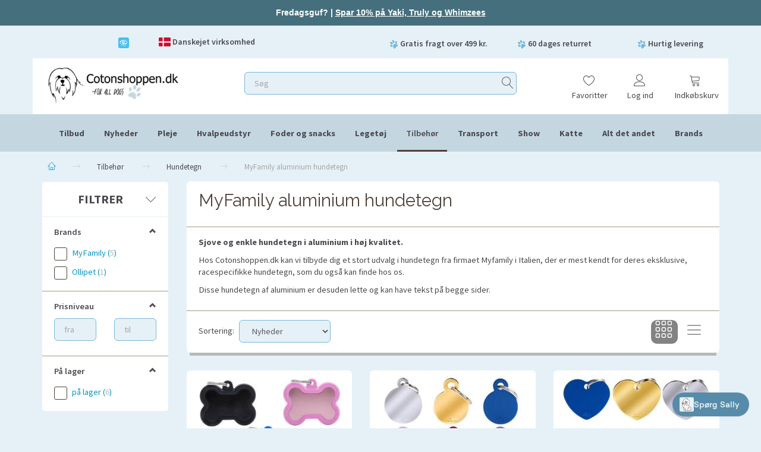

--- FILE ---
content_type: text/html; charset=UTF-8
request_url: https://cotonshoppen.dk/myfamily-aluminium-hundetegn-214/
body_size: 53751
content:
<!doctype html>
<html class="no-js  "
	lang="da"
>
<head>
					<title>MyFamily aluminium hundetegn | Billig og Gratis Gravering→</title>
		<meta charset="utf-8">
		<meta http-equiv="X-UA-Compatible" content="IE=edge,chrome=1">
		
				<meta name="description" content="MyFamily aluminium hundetegn til alle hunderacer. Online salg af MyFamily aluminium hundetegn til alle hunde. Levering fra dag til dag.">
				
				<meta name="keywords" content="">
				
		<meta name="viewport" content="width=device-width, initial-scale=1, maximum-scale=1">
			
	<link rel="apple-touch-icon" href="/apple-touch-icon.png">

			<noscript>
	<style>
		.mm-inner .dropup,
		.mm-inner .dropdown {
			position: relative !important;
		}

		.dropdown:hover > .dropdown-menu {
			display: block !important;
			visibility: visible !important;
			opacity: 1;
		}

		.image.loading {
			opacity: 1;
		}

		.search-popup:hover .search {
			display: block;
		}
	</style>
</noscript>

<link rel="stylesheet" href="/build/frontend-theme/480.04a0f6ae.css"><link rel="stylesheet" href="/build/frontend-theme/theme.f46c97f0.css">
	
			<script id="obbIePolyfills">

	/**
	 * Object.assign() for IE11
	 * https://developer.mozilla.org/en-US/docs/Web/JavaScript/Reference/Global_Objects/Object/assign#Polyfill
	 */
	if (typeof Object.assign !== 'function') {

		Object.defineProperty(Object, 'assign', {

			value: function assign(target, varArgs) {

				// TypeError if undefined or null
				if (target == null) {
					throw new TypeError('Cannot convert undefined or null to object');
				}

				var to = Object(target);

				for (var index = 1; index < arguments.length; index++) {

					var nextSource = arguments[index];

					if (nextSource != null) {

						for (var nextKey in nextSource) {

							// Avoid bugs when hasOwnProperty is shadowed
							if (Object.prototype.hasOwnProperty.call(nextSource, nextKey)) {
								to[nextKey] = nextSource[nextKey];
							}
						}
					}
				}

				return to;
			},

			writable: true,
			configurable: true
		});
	}

</script>
<script id="obbJqueryShim">

		!function(){var n=[],t=function(t){n.push(t)},o={ready:function(n){t(n)}};window.jQuery=window.$=function(n){return"function"==typeof n&&t(n),o},document.addEventListener("obbReady",function(){for(var t=n.shift();t;)t(),t=n.shift()})}();

	
</script>

<script id="obbInit">

	document.documentElement.className += (self === top) ? ' not-in-iframe' : ' in-iframe';

	window.obb = {

		DEVMODE: false,

		components: {},

		constants: {
			IS_IN_IFRAME: (self !== top),
		},

		data: {
			possibleDiscountUrl: '/discount/check-product',
			possibleWishlistUrl: '/wishlist/check',
			buildSliderUrl: '/slider',
		},

		fn: {},

		jsServerLoggerEnabled: false,
	};

</script>
<script id="obbConstants">

	/** @lends obbConstants */
	obb.constants = {
		HOST: 'https://cotonshoppen.dk',

		// Environment
		IS_PROD_MODE: true,
		IS_DEV_MODE: false,
		IS_TEST_MODE: false,
		IS_TEST_RUNNING: document.documentElement.hasAttribute('webdriver'),

		// Browser detection
		// https://stackoverflow.com/a/23522755/1949503
		IS_BROWSER_SAFARI: /^((?!chrome|android).)*safari/i.test(navigator.userAgent),

		// Current currency
		CURRENCY: 'DKK',
		// Current currency
		CURRENCY_OPT: {
			'left': '',
			'right': '',
			'thousand': '.',
			'decimal': ',',
		},

		LOCALES: [{"code":"da","locale":"da_dk"}],

		// Common data attributes
		LAZY_LOAD_BOOL_ATTR: 'data-lazy-load',

		// Current language's localization id
		LOCALE_ID: 'da',

		// Shopping cart
		SHOPPINGCART_POPUP_STATUS: true,
		BROWSER_LANGUAGE_DETECTION_ENABLE: false,
		CART_COOKIE_GUEST_ID: '_gpp_gcid',
		CART_COOKIE_POPUP_FLAG: '_gpp_sc_popup',
		CART_IMAGE_WIDTH: '40',
		CART_IMAGE_HEIGHT: '40',

		COOKIE_FE_LIST_VIEW: '_gpp_shop_clw',
		COOKIE_FE_USER: '_gpp_y',
		COOKIE_FE_PURCHASE_SESSION: '_gpp_purchase_session',
		COOKIE_FE_TRACKING: '_gpp_tupv',
		COOKIE_FE_AGE: '_gpp_age',
		COOKIE_FE_LANGUAGE: '_gpp_shop_language',

		// Category page
		PRODUCT_LISTING_LAYOUT: 'grid',

		// Category filters
		FILTER_ANIMATION_DURATION: 400,
		FILTER_UPDATE_NUMBER_OF_PRODUCTS_DELAY: 400,
		FILTER_APPLY_DELAY: 2000,
		FILTER_PARAMS_WITH_MULTIPLE_VALUES_REGEXP: '^(av-\\d+|br|cat|stock|g-\\d+)$',

		// Viewport breakpoint widths
		viewport: {
			XP_MAX: 479,
			XS_MIN: 480,
			XS_MAX: 799,
			SM_MIN: 800,
			SM_MAX: 991,
			MD_MIN: 992,
			MD_MAX: 1199,
			LG_MIN: 1200,

			WIDTH_PARAM_IN_REQUEST: 'viewport_width',
			XP: 'xp',
			XS: 'xs',
			SM: 'sm',
			MD: 'md',
			LG: 'lg',
		},

		IS_SEARCH_AUTOCOMPLETE_ENABLED: true
	};

</script>

<script id="obbCookies">
	(function() {

		var obb = window.obb;

		obb.fn.setCookie = function setCookie(cname, cvalue, exdays) {
			var d = new Date();
			d.setTime(d.getTime() + (exdays * 24 * 60 * 60 * 1000));
			var expires = "expires=" + d.toUTCString();
			document.cookie = cname + "=" + cvalue + "; " + expires;
		};

		obb.fn.getCookie = function getCookie(cname) {
			var name = cname + "=";
			var ca = document.cookie.split(';');
			for (var i = 0; i < ca.length; i++) {
				var c = ca[i];
				while (c.charAt(0) == ' ') {
					c = c.substring(1);
				}
				if (c.indexOf(name) == 0) {
					return c.substring(name.length, c.length);
				}
			}
			return false;
		};

		
	})();
</script>

<script id="obbTranslations">

	/** @lends obbTranslations */
	obb.translations = {

		categories: "Kategorier",
		brands: "Brands",
		products: "Produkter",
		pages: "Information",

		confirm: "Bekr\u00e6ft",
		confirmDelete: "Er du sikker p\u00e5 at du vil slette dette?",
		confirmDeleteWishlist: "Er du sikker p\u00e5 at du vil slette denne \u00f8nskeliste, med alt indhold?",

		add: "Tilf\u00f8j",
		moreWithEllipsis: "L\u00e6s mere...",

		foundProduct: "Fundet %s produkter",
		foundProducts: "%s produkter fundet",
		notAvailable: "Ikke tilg\u00e6ngelig",
		notFound: "Ikke fundet",
		pleaseChooseVariant: "V\u00e6lg venligst en variant",
		pleaseChooseAttribute: "V\u00e6lg venligst %s",
		pleaseChooseAttributes: "V\u00e6lg venligst %s og %s",

		viewAll: "Vis alle",
		viewAllFrom: "Se alle fra",
		quantityStep: "Denne vare s\u00e6lges kun i antal\/kolli af %s",
		quantityMinimum: "Minimum k\u00f8b af denne vare er %s",
		quantityMaximum: "Maks %s stk. kan k\u00f8bes af denne vare",

		notifications: {

			fillRequiredFields: "Ikke alle obligatoriske felter er udfyldt",
		},
		notAllProductAvaliableInSet: "Desv\u00e6rre er alle produkter i dette s\u00e6t ikke tilg\u00e6ngelige. V\u00e6lg en venligst en anden variant, eller fjern produkter som ikke er tilg\u00e6ngelige.",
		wasCopiedToClipboard: "Text was copied to clipboard",
	};

</script>


	
	<link rel="icon" href="/favicon.ico">
	
<script async src="https://www.googletagmanager.com/gtag/js?id=G-HQBDFDT0TS"></script>
<script id="OBBGoogleAnalytics4">
	window.dataLayer = window.dataLayer || [];

	function gtag() {
		dataLayer.push(arguments);
	}

	gtag('js', new Date());

		gtag('config', 'G-HQBDFDT0TS', {
		'anonymize_ip': false
		 });
	
	
	
	

	</script><meta name="verify-v1" content="..." ><meta name="google-site-verification" content="aLNHewCJ-ViRYZxZB1MEP5G7VO-2Zc1h5hC6qEGnsBY" /><!-- Google Tag Manager -->
<script>!function(){"use strict";function e(e){return function(e){for(var t=0,r=document.cookie.split(";");t<r.length;t++){var n=r[t].split("=");if(n[0].trim()===e)return n[1]}}(e)}function t(e){return localStorage.getItem(e)}function r(e){return window[e]}function n(e,t){var r=document.querySelector(e);return t?null==r?void 0:r.getAttribute(t):null==r?void 0:r.textContent}!function(o,i,a,c,u,l,s,v,d,f,g){var E,I,m,T;try{I=d&&(m=navigator.userAgent,(T=new RegExp("Version/([0-9._]+)(.*Mobile)?.*Safari.*").exec(m))&&parseFloat(T[1])>=16.4)?function(o,i,a){void 0===i&&(i="");var c={cookie:e,localStorage:t,jsVariable:r,cssSelector:n},u=Array.isArray(i)?i:[i];if(o&&c[o])for(var l=c[o],s=0,v=u;s<v.length;s++){var d=v[s],f=a?l(d,a):l(d);if(f)return f}else console.warn("invalid uid source",o)}(d,"_m_cookie",""):void 0}catch(e){console.error(e)}var _=o;_[c]=_[c]||[],_[c].push({"gtm.start":(new Date).getTime(),event:"gtm.js"});var p=i.getElementsByTagName(a)[0],A=I?"&bi="+encodeURIComponent(I):"",N=i.createElement(a),D=I?"kp"+v:v,R=!I&&s?s:"https://ss.cotonshoppen.dk";N.async=!0,N.src=R+"/"+D+".js?id=GTM-KBWMPD5"+A,null===(E=p.parentNode)||void 0===E||E.insertBefore(N,p)}(window,document,"script","dataLayer",0,0,"","cecwomey","cookie")}();</script>
<!-- End Google Tag Manager --><script defer src="//deliver.raptorstatic.com/script/raptor-2.1.3.js"></script>
<script>

  window.raptorLoaded = function(raptor) {

    // make raptor globally available
    window.rsa = raptor;

    raptor.initialize({
      customerID: 6467,
      productIdParamIndex: 2,
      eventTypeParamIndex: 1
    });

    _.each(window.raptorLoadedCallbacks, function(callbackWithTrackEvent) {
      callbackWithTrackEvent(raptor);
    });
  };

  window.raptorHelpers = {
    getCategoryPath(product) {
      return _.compact([
        (product.category_parents || [])[0] ? `${ product.category_parents[0].id }#${ _.unescape(product.category_parents[0].title) }`.replace(/^#$/, '') : '',
        (product.category_parents || [])[1] ? `${ product.category_parents[1].id }#${ _.unescape(product.category_parents[1].title) }`.replace(/^#$/, '') : '',
        (product.category_parents || [])[2] ? `${ product.category_parents[2].id }#${ _.unescape(product.category_parents[2].title) }`.replace(/^#$/, '') : '',
        `${ product.category.id || '0' }#${ _.unescape(product.category.title || product.category) }`,
      ]).join(';');
    },
  };
  
  
  
</script><!-- Start ProfitMetrics - GA4 -->
<script>

  function _pm_executeGtag() {
    const scriptExists = document.querySelector('script[src="https://www.googletagmanager.com/gtag/js?id=G-4KCN6ZWY8Q"]');

    if (scriptExists) {
      
  window.dataLayer = window.dataLayer || [];
  function gtag(){dataLayer.push(arguments);}

  gtag('config', 'G-4KCN6ZWY8Q');
  gtag('config', 'G-06VDFBJ42T');

    } else {
      const script = document.createElement('script');
      script.async = true;
      script.id = 'profitmetrics-ga4-script-G-4KCN6ZWY8Q';
      script.src = 'https://www.googletagmanager.com/gtag/js?id=G-4KCN6ZWY8Q';
      document.head.appendChild(script);

      script.addEventListener('load', function() {
        
  window.dataLayer = window.dataLayer || [];
  function gtag(){dataLayer.push(arguments);}

  gtag('config', 'G-4KCN6ZWY8Q');
  gtag('config', 'G-06VDFBJ42T');

      });
    }
  }


  _pm_executeGtag();

</script>
<!-- End ProfitMetrics - GA4 --><!-- FigPii Asynchronous Tracking Code -->
<script>!function(w,d,u){var n=d.createElement('script');n.crossOrigin='anonymous',n.async='async',n.src=u,d.head.append(n),w._fpEvent=w._fpEvent||[]}(window,document,'https://tracking-cdn.figpii.com/1d397c2943b10abae5bdf7a1de0eb54f.js');</script>
<!-- End FigPii Asynchronous Tracking Code --><link rel='preconnect dns-prefetch' href='https://api.config-security.com/' crossorigin />
<link rel='preconnect dns-prefetch' href='https://conf.config-security.com/' crossorigin />
<script>
/* >> TriplePixel :: start*/
window.TriplePixelData={TripleName:"cotonshoppen.dk",ver:"2.17",plat:"custom-msp",isHeadless:false},function(W,H,A,L,E,_,B,N){function O(U,T,P,H,R){void 0===R&&(R=!1),H=new XMLHttpRequest,P?(H.open("POST",U,!0),H.setRequestHeader("Content-Type","text/plain")):H.open("GET",U,!0),H.send(JSON.stringify(P||{})),H.onreadystatechange=function(){4===H.readyState&&200===H.status?(R=H.responseText,U.includes("/first")?eval(R):P||(N[B]=R)):(299<H.status||H.status<200)&&T&&!R&&(R=!0,O(U,T-1,P))}}if(N=window,!N[H+"sn"]){N[H+"sn"]=1,L=function(){return Date.now().toString(36)+"_"+Math.random().toString(36)};try{A.setItem(H,1+(0|A.getItem(H)||0)),(E=JSON.parse(A.getItem(H+"U")||"[]")).push({u:location.href,r:document.referrer,t:Date.now(),id:L()}),A.setItem(H+"U",JSON.stringify(E))}catch(e){}var i,m,p;A.getItem('"!nC`')||(_=A,A=N,A[H]||(E=A[H]=function(t,e,a){return void 0===a&&(a=[]),"State"==t?E.s:(W=L(),(E._q=E._q||[]).push([W,t,e].concat(a)),W)},E.s="Installed",E._q=[],E.ch=W,B="configSecurityConfModel",N[B]=1,O("https://conf.config-security.com/model",5),i=L(),m=A[atob("c2NyZWVu")],_.setItem("di_pmt_wt",i),p={id:i,action:"profile",avatar:_.getItem("auth-security_rand_salt_"),time:m[atob("d2lkdGg=")]+":"+m[atob("aGVpZ2h0")],host:A.TriplePixelData.TripleName,plat:A.TriplePixelData.plat,url:window.location.href.slice(0,500),ref:document.referrer,ver:A.TriplePixelData.ver},O("https://api.config-security.com/event",5,p),O("https://api.config-security.com/first?host=cotonshoppen.dk&plat=custom-msp",5)))}}("","TriplePixel",localStorage);
/* << TriplePixel :: end*/
</script><!-- Start of Sleeknote signup and lead generation tool - www.sleeknote.com -->
<script id="sleeknoteScript" type="text/javascript">
	(function () {
		var sleeknoteScriptTag = document.createElement("script");
		sleeknoteScriptTag.type = "text/javascript";
		sleeknoteScriptTag.charset = "utf-8";
		sleeknoteScriptTag.src = ("//sleeknotecustomerscripts.sleeknote.com/2727.js");
		var s = document.getElementById("sleeknoteScript");
		s.parentNode.insertBefore(sleeknoteScriptTag, s);
	})();
</script>
<!-- End of Sleeknote signup and lead generation tool - www.sleeknote.com --><!-- TrustBox script -->
<script type="text/javascript" src="//widget.trustpilot.com/bootstrap/v5/tp.widget.bootstrap.min.js" async></script>
<!-- End TrustBox script -->
</head>

<body class="		page-category cid214 		has-products
		
	">
	<!-- Google Tag Manager (noscript) -->
<noscript><iframe src="https://ss.cotonshoppen.dk/ns.html?id=GTM-KBWMPD5" height="0" width="0"
style="display:none;visibility:hidden"></iframe></noscript>
<!-- End Google Tag Manager (noscript) -->


	<div id="page-wrapper" class="page-wrapper">

		<section id="page-inner" class="page-inner">

			<header id="header" class="site-header">
									

<div class="navbar-default navbar-mobile visible-xp-block visible-xs-block "
	 data-hook="mobileNavbar"
	 role="tabpanel"
>
   
    <div class="text-slider container">   
        <div class="slider-wrapper">
          <div class="slider">
              <div class="slider-text1"><img src="/images/V-pote-L_1.png" width="15" height="15"> HURTIG LEVERING</div>
              <div class="slider-text2"><img src="/images/V-pote-L_1.png" width="15" height="15"> Gratis fragt over 499 kr.</div>
              <div class="slider-text3"><img src="/images/V-pote-L_1.png" width="15" height="15"> 60 DAGES RETURRET</div>
              <div class="slider-text4"><img src="/images/dansk-slider-small.png" width="15" height="15"> Danskejet virksomhed</div>
              <div class="slider-text5">
               <div class="custom-html trustpilotFooter" style="">
                            



	
				

<!-- TrustBox widget - Horizontal -->
<div class="trustpilot-widget" data-locale="da-DK" data-template-id="5406e65db0d04a09e042d5fc" data-businessunit-id="4a68dede000064000504636d" data-style-height="24px" data-style-width="100px" data-theme="light" data-text-color="#333333">
  <a href="https://dk.trustpilot.com/review/www.cotonshoppen.dk" target="_blank" rel="noopener">Trustpilot</a>
</div>
<!-- End TrustBox widget -->
<a href="https://certifikat.emaerket.dk/cotonshoppen.dk"><img src="/images/e mærke.png" width="22" height="22" style="margin-top: -8px;"></a>
                </div>
              </div>
          </div>
        </div>
    </div>
    
    <div class="container flex-row">
		
<div
	class="logo navbar logo-kind-image"
	
	id="logo"
>
	<a
			aria-label="Cotonshoppen.dk"
			href="/"
			data-store-name="Cotonshoppen.dk"
		><img
					class="logo-image"
					src="https://cotonshoppen.dk/media/cache/logo_thumb_auto_resize/images/cotonshoppen-logo.jpg?1767095803"
					alt="Cotonshoppen.dk"
				></a></div>

    </div>

    <div class="container flex-row">
   	    
<form method="GET"
	  action="/search/"
	  class="dropdown search navbar"
	  data-target="modal"
	  
>
			
	<input
		id="search-input-desktop"
		type="search"
		class="form-control search-autocomplete"
		name="q"
		maxlength="255"
		placeholder="Søg"
		value=""
		data-request-url="/search/suggestion/"
		aria-haspopup="true"
		aria-expanded="false"
			>
		<button class="btn" type="submit" aria-label="Søg">
			<i class="glyphicon glyphicon-search"></i>
		</button>
		<div class="dropdown-menu w-100 search-output-container">
			<div class="suggestions d-none">
				<b>Forslag: </b>
				<div class="suggestion-terms"></div>
			</div>
			<div class="main">
				<div class="search-content empty" data-section="products" id="search-results-products">
					<ul class="mt-2 custom search-list"></ul>
					<p class="search-suggestion-empty">Ingen resultater fundet</p>
					<button name="view" type="submit" class="btn btn-link">
						Vis alle resultater <span>(0)</span>
					</button>
				</div>
			</div>
		</div>
				<style>
			form.search .dropdown-menu li .image {
				max-width: 100px;
			}
		</style>

	</form>

    </div>
    
    
	<div class="container icons-row" role="tabpanel">
        <div class="flex-row">

    		
<div
	class="sidebar-toggle-wrap visible-xp-block visible-xs-block navbar"
>
	<button
		class="btn btn-default sidebar-toggle sidebar-toggle-general"
		data-hook="toggleMobileMenu"
	>
		<i class="icon-bars">
			<span class="sr-only">Skifte navigation</span>
			<span class="icon-bar"></span>
			<span class="icon-bar"></span>
			<span class="icon-bar"></span>
		</i>
		<span>Menu</span>
	</button>
</div>
            
    		<ul class="nav navbar-nav nav-pills navbar-mobile-tabs navbar-right">
    
    			<li role="presentation">
    				<a
    					class="toggle-tab-home flex-column-center"
    					data-hook="mobileNavbar-toggleHome"
    					href="/"
    				>
    					<i class="lnr lnr-home"></i>
    				</a>
    			</li>
    
    			<li role="presentation">
    				<a
    					class="toggle-tab-wishlist flex-column-center"
    					hook="mobileNavbar-toggleWishlist"
    					href="/wishlist/"
    				>
    					<i class="lnr lnr-heart"></i>
    				</a>
    			</li>
    
    			<li role="presentation">
    				    					<a
    						class="login flex-column-center"
    						data-hook="mobileNavbar-loginButton"
    						href="/user/"
    						data-toggle="modal"
    						data-target="#login-modal"
    					>
    						<i class="glyphicon glyphicon-user"></i>
    					</a>
    				    			</li>
    
    			    				<li role="presentation">
    					<a
    						class="toggle-tab-minicart flex-column-center "
    						data-hook="mobileNavbar-toggleMinicart"
    						href="#navbarMobileMinicart"
    						data-toggle="pill"
    						role="tabs"
    					>
    						<i class="glyphicon glyphicon-shopping-cart"></i>
    						<span class="count badge"></span>
    					</a>
    				</li>
    			
    		</ul>
        </div>
		<div class="tab-content">
			<div
				class="tab-pane fade page-content tab-home"
				id="navbarMobileHome"
				data-hook="mobileNavbar-home"
				role="tabpanel"
			>
			</div>
		    
			<div
				class="tab-pane fade page-content tab-wishlist"
				id="navbarMobileWishlist"
				hook="mobileNavbar-wishlist"
				role="tabpanel"
			>
			</div>
			<div
				class="tab-pane fade page-content tab-userbar"
				id="navbarMobileUserbar"
				data-hook="mobileNavbar-userMenu"
				role="tabpanel"
			>
				<ul class="nav navbar-nav">
					

						<li>
									
<a class="wishlist"
   id="wishlist-link"
   href="/user/check?go=/wishlist/"
   title="Favoritter"
	   data-show-modal-and-set-href-as-form-action=""
   data-target="#login-modal"
		>
	<i class="glyphicon glyphicon-heart"></i>
	<span class="title hidden-xp hidden-xs">
		Favoritter
	</span>
</a>

			</li>
				<li>
			<a class="login login-link"
   href="/user/"
   title="Login"
   data-toggle="modal"
   data-target="#login-modal"
	>
	<i class="glyphicon glyphicon-user"></i>
	<span class="title">
		Log ind
	</span>
</a>
		</li>
	
				</ul>
			</div>
							<div
					class="tab-pane fade page-content tab-minicart"
					id="navbarMobileMinicart"
					data-hook="mobileNavbar-minicart"
					role="tabpanel"
				>
				</div>
					</div>

	</div>
</div>						<div class="custom-html">



<!-- Rotating Sale Header -->
<div class="sale-header" id="saleHeader">
  <a id="saleLink" href="#" style="color: inherit; text-decoration: none;">
    <span id="saleText"></span>
  </a>
</div>

<style>
.sale-header {
    width: 100%;
    color: #ffffff;
    text-align: center;
    padding: 12px 16px;
    font-size: 14px;
    font-weight: 700;
    box-sizing: border-box;
    font-family: Arial, Helvetica, sans-serif;
    line-height: 1.4;
    transition: background-color 0.5s ease; /* smooth color change */
}

.sale-header a {
    display: block;
    width: 100%;
    color: #ffffff;
    text-decoration: none;
}
</style>

<script async="async">
const messages = [
  {
    text: 'Kulde og frost fortsætter – <span style="text-decoration: underline;">er din hund klar?</span>',
    link: 'https://cotonshoppen.dk/klar-til-vintervejret-1143/',
    bgColor: '#ddaa53'
  },
  {
    text: 'Fredagsguf? | <span style="text-decoration: underline;">Spar 10% på Yaki, Truly og Whimzees</span>',
    link: 'https://cotonshoppen.dk/tilbud-457/?br=189-436-94-374',
    bgColor: '#456f7d'
  }
];

let currentIndex = 0;
const textEl = document.getElementById('saleText');
const linkEl = document.getElementById('saleLink');
const headerEl = document.getElementById('saleHeader');

function rotateMessage() {
  const msg = messages[currentIndex];
  textEl.innerHTML = msg.text;
  linkEl.href = msg.link;
  headerEl.style.backgroundColor = msg.bgColor;

  currentIndex = (currentIndex + 1) % messages.length;
}

// Show first message immediately
rotateMessage();

// Rotate every 6 seconds
setInterval(rotateMessage, 6000);
</script>

</div><div class="container hidden-xp hidden-xs" style="" bis_skin_checked="1"><div class="row header-bottom hidden-xp hidden-xs text-center" style="" bis_skin_checked="1">  	  	<div class="col-md-4" bis_skin_checked="1"><div class="space-separator size-small" bis_skin_checked="1"></div><div class="space-separator size-small" bis_skin_checked="1"></div><div class="row trustpilotAndEmark" bis_skin_checked="1">  	  	<div class="col-md-24" bis_skin_checked="1"><div class="custom-html trustpilotFooter" style="" bis_skin_checked="1">



<!-- TrustBox widget - Horizontal -->
<div class="trustpilot-widget" data-locale="da-DK" data-template-id="5406e65db0d04a09e042d5fc" data-businessunit-id="4a68dede000064000504636d" data-style-height="24px" data-style-width="100px" data-theme="light" data-text-color="#333333">
  <a href="https://dk.trustpilot.com/review/www.cotonshoppen.dk" target="_blank" rel="noopener">Trustpilot</a>
</div>
<!-- End TrustBox widget -->
</div>

					
		
	
	<div class="image-wrapper eMarkHeader">
					<a href="https://certifikat.emaerket.dk/cotonshoppen.dk">
					
<div
		class="image image-wrapped image-responsive image-center  img-box-width"
				style="max-width: 50px; "
		
	><div class="img-box-height"
			 style="padding-bottom: 100%;"
		><div class="img-wrap"><div class="img-background img-border"></div><div class="img-content"><span
							class="img-upscaled img-border "

							 title="E Maerke" 
															style="background-image: url('/images/e mærke.png?1720595637');"
							
							
						></span><img
							class="img img-border "

							 alt="E Maerke" 							 title="E Maerke" 
															src="/images/e mærke.png?1720595637"
							
							style="height:auto; width: auto;" width="50" height="50"
						><noscript><img
								class="img-border "
								src="/images/e mærke.png?1720595637"
								 alt="E Maerke" 								 title="E Maerke" 							></noscript></div><div class="img-overlay"></div></div></div></div>					</a>
			</div>

 </div> 	  </div></div> 	<div class="col-md-4" bis_skin_checked="1"><div class="space-separator size-small" bis_skin_checked="1"></div><div class="space-separator size-small" bis_skin_checked="1"></div><div class="custom-text danskEjet" bis_skin_checked="1">



<p><img src="/images/danmark.png" alt="Dansk flag" width="66" height="50"> Danskejet virksomhed</p>
</div></div><div class="col-md-4" bis_skin_checked="1"></div><div class="col-md-4" bis_skin_checked="1"><div class="space-separator size-small" bis_skin_checked="1"></div><div class="space-separator size-small" bis_skin_checked="1"></div><div class="custom-text" style="" bis_skin_checked="1">



<p class="info-item"><img src="/images/V-pote-L_1.png" alt="cotonshoppen.dk - For ALL Dogs" width="15" height="15"> Gratis fragt over 499 kr. <span class="tooltip">Gælder levering til pakkeshop eller firmaadresse i Danmark, fastland og brofaste øer</span></p>
</div></div><div class="col-md-4" bis_skin_checked="1"><div class="space-separator size-small" bis_skin_checked="1"></div><div class="space-separator size-small" bis_skin_checked="1"></div><div class="custom-text" style="" bis_skin_checked="1">



<p class="info-item"><img src="/images/V-pote-L_1.png" alt="cotonshoppen.dk - For ALL Dogs" width="15" height="15"> 60 dages returret <span class="tooltip">Hos Cotonshoppen har du altid 60 dages returret regnet fra bestillingsdato</span></p>
</div></div><div class="col-md-4" bis_skin_checked="1"><div class="space-separator size-small" bis_skin_checked="1"></div><div class="space-separator size-small" bis_skin_checked="1"></div><div class="custom-text" style="" bis_skin_checked="1">



<p class="info-item"><img src="/images/V-pote-L_1.png" alt="cotonshoppen.dk - For ALL Dogs" width="15" height="15"> Hurtig levering <span class="tooltip">Vi sender fra lager i Danmark indenfor 1-2 hverdage</span></p>
</div></div>  </div>  	  </div><div class="container hidden-xp hidden-xs" style="" bis_skin_checked="1">  	  <div class="row" bis_skin_checked="1">  	  	<div class="col-md-7" bis_skin_checked="1">
<div
	class="logo logoNew logo-kind-image"
	
	id="logo"
>
	<a
			aria-label="Cotonshoppen.dk"
			href="/"
			data-store-name="Cotonshoppen.dk"
		><img
					class="logo-image"
					src="https://cotonshoppen.dk/media/cache/logo_thumb_auto_resize/images/cotonshoppen-logo.jpg?1767095803"
					alt="Cotonshoppen.dk"
				></a></div>
 </div> 	<div class="col-md-10" bis_skin_checked="1"><div class="space-separator size-medium" style="" bis_skin_checked="1"></div>
<form method="GET"
	  action="/search/"
	  class="dropdown search hidden-xp hidden-xs"
	  data-target="modal"
	  
>
			
	<input
		id="search-input-desktop"
		type="search"
		class="form-control search-autocomplete"
		name="q"
		maxlength="255"
		placeholder="Søg"
		value=""
		data-request-url="/search/suggestion/"
		aria-haspopup="true"
		aria-expanded="false"
			>
		<button class="btn" type="submit" aria-label="Søg">
			<i class="glyphicon glyphicon-search"></i>
		</button>
		<div class="dropdown-menu w-100 search-output-container">
			<div class="suggestions d-none">
				<b>Forslag: </b>
				<div class="suggestion-terms"></div>
			</div>
			<div class="main">
				<div class="search-content empty" data-section="products" id="search-results-products">
					<ul class="mt-2 custom search-list"></ul>
					<p class="search-suggestion-empty">Ingen resultater fundet</p>
					<button name="view" type="submit" class="btn btn-link">
						Vis alle resultater <span>(0)</span>
					</button>
				</div>
			</div>
		</div>
				<style>
			form.search .dropdown-menu li .image {
				max-width: 100px;
			}
		</style>

	</form>
 </div><div class="col-md-7" bis_skin_checked="1"><div class="space-separator size-medium" style="" bis_skin_checked="1"></div><nav class="navbar" style="">  	  
	<ul
		class="minicart minicart-compact  nav navbar-nav navbar-right"
		id="minicart"
		
	>
		<li
			class="dropdown"
			data-backdrop="static"
			data-dropdown-align="right"
			data-reload-name="cart"
			data-reload-url="/cart/show/minicart/compact"
		>
			
<a aria-label="Indkøbskurv" href="/cart/"  data-toggle="dropdown" data-hover="dropdown" data-link-is-clickable>

	<i class="glyphicon glyphicon-shopping-cart"></i>
	<span class="title">
		Indkøbskurv
	</span>
	<span class="total">
		
	</span>
	<span class="count badge">
		0
	</span>

</a>

<div class="dropdown-menu prevent-click-event-propagation">
	

	<div class="cart cart-compact panel panel-default  "
		
	>
		<div class="panel-heading">
			Indkøbskurv
		</div>

		<div class="panel-body"
			 data-reload-name="cart"
			 data-reload-url="/cart/show/cartbody_minified/compact"
		>
			

	<div class="inner empty">
		<span class="empty-cart-message">
			Din indkøbskurv er tom!
		</span>
	</div>




			
	<div class="cards ">
					<img src="https://cotonshoppen.dk/media/cache/small_cards/images/certificates/amex.gif" alt="paymentlogo">
					<img src="https://cotonshoppen.dk/media/cache/small_cards/images/certificates/dankort.gif" alt="paymentlogo">
					<img src="https://cotonshoppen.dk/media/cache/small_cards/images/certificates/jcb.gif" alt="paymentlogo">
					<img src="https://cotonshoppen.dk/media/cache/small_cards/images/certificates/maestro.gif" alt="paymentlogo">
					<img src="https://cotonshoppen.dk/media/cache/small_cards/images/certificates/mastercard.gif" alt="paymentlogo">
					<img src="https://cotonshoppen.dk/media/cache/small_cards/images/certificates/visa.gif" alt="paymentlogo">
					<img src="https://cotonshoppen.dk/media/cache/small_cards/images/certificates/visa_electron.gif" alt="paymentlogo">
			</div>
		</div>

		<div class="panel-footer">

			<form action="/checkout">
				<button type="submit" class="btn btn-primary btn-block">
					Til kassen
				</button>
			</form>

			<form action="/cart/">
				<button type="submit" class="btn btn-default btn-block">
					Se indkøbskurv
				</button>
			</form>
		</div>

	</div>
</div>

		</li>
	</ul>
 

	<ul
		class="userbar nav navbar-nav navbar-right"
		id="userbar"
		
	>

					<li>
									
<a class="wishlist"
   id="wishlist-link"
   href="/user/check?go=/wishlist/"
   title="Favoritter"
	   data-show-modal-and-set-href-as-form-action=""
   data-target="#login-modal"
		>
	<i class="glyphicon glyphicon-heart"></i>
	<span class="title hidden-xp hidden-xs">
		Favoritter
	</span>
</a>

			</li>
		
					<li>
				<a class="login login-link"
   href="/user/"
   title="Login"
   data-toggle="modal"
   data-target="#login-modal"
	>
	<i class="glyphicon glyphicon-user"></i>
	<span class="title">
		Log ind
	</span>
</a>
			</li>
			</ul>

 </nav></div>  </div></div><nav class="navbar navbar-default mm" role="navigation"> 			 		 			 		 			 		 			 		 			<div class="container container-fluid" bis_skin_checked="1"> 				<div class="collapse navbar-collapse" style="" bis_skin_checked="1"> 				



					
		<ul class="horizontal-categories-menu nav navbar-nav navbar-nav text-center mm-inner max-level-2 has-brands">
											
						 	
								
	<li class="cid457 level1 has-children dropdown"
					data-dropdown-align="left"
			>
		<a class="dropdown-toggle"
		   href="/tilbud-457/"
							data-toggle="dropdown"
				data-hover="dropdown"
				data-link-is-clickable
					>
			
			<span class="col-title">
				<span class="title">Tilbud</span>

				
				<span class="caret"></span>
				</span>
		</a>

											
								<ul class="dropdown-menu hidden">
				
																			
		
			
	<li class="cid1017 level2"
			>
		<a class=""
		   href="/spot-tilbud-1017/"
					>
			
			<span class="col-title">
				<span class="title">Spot tilbud</span>

				
				</span>
		</a>

											
			</li>

															
		
			
	<li class="cid992 level2"
			>
		<a class=""
		   href="/pakketilbud-992/"
					>
			
			<span class="col-title">
				<span class="title">⭐️ Pakketilbud ⭐️</span>

				
				</span>
		</a>

											
			</li>

															
		
			
	<li class="cid500 level2"
			>
		<a class=""
		   href="/outlet-500/"
					>
			
			<span class="col-title">
				<span class="title">OUTLET</span>

				
				</span>
		</a>

											
			</li>

															
		
			
	<li class="cid912 level2"
			>
		<a class=""
		   href="/demovarer-912/"
					>
			
			<span class="col-title">
				<span class="title">Demovarer</span>

				
				</span>
		</a>

											
			</li>

												</ul>
			</li>

											
						 	
			
	<li class="cid70 level1"
					data-dropdown-align="left"
			>
		<a class=""
		   href="/nyheder-70/"
					>
			
			<span class="col-title">
				<span class="title">Nyheder</span>

				
				</span>
		</a>

						
			</li>

											
						 	
								
	<li class="cid362 level1 has-children dropdown"
					data-dropdown-align="left"
			>
		<a class="dropdown-toggle"
		   href="/pleje-362/"
							data-toggle="dropdown"
				data-hover="dropdown"
				data-link-is-clickable
					>
			
			<span class="col-title">
				<span class="title">Pleje</span>

				
				<span class="caret"></span>
				</span>
		</a>

											
								<ul class="dropdown-menu hidden">
				
																			
		
			
	<li class="cid365 level2"
			>
		<a class=""
		   href="/blower-badekar-og-trimmebord-365/"
					>
			
			<span class="col-title">
				<span class="title">Blower, badekar og trimmebord</span>

				
				</span>
		</a>

											
			</li>

															
		
			
	<li class="cid1015 level2"
			>
		<a class=""
		   href="/groomingsaet-1015/"
					>
			
			<span class="col-title">
				<span class="title">Groomingsæt</span>

				
				</span>
		</a>

											
			</li>

															
		
			
	<li class="cid389 level2"
			>
		<a class=""
		   href="/grooming-powder-389/"
					>
			
			<span class="col-title">
				<span class="title">Grooming powder</span>

				
				</span>
		</a>

											
			</li>

															
		
			
	<li class="cid748 level2"
			>
		<a class=""
		   href="/guides-til-pelspleje-748/"
					>
							<div class="col-image">
					<img
						src="https://cotonshoppen.dk/media/cache/icon_16x16/category-images/74/8/faq-ikon21585660218.4712.png?1720595631"
						width="16"
						height="16"
					>
				</div>
			
			<span class="col-title">
				<span class="title">Guides til pelspleje</span>

				
				</span>
		</a>

											
			</li>

															
		
			
	<li class="cid433 level2"
			>
		<a class=""
		   href="/helse-til-hunde-433/"
					>
			
			<span class="col-title">
				<span class="title">Helse til hunde</span>

				
				</span>
		</a>

											
			</li>

															
		
			
	<li class="cid373 level2"
			>
		<a class=""
		   href="/hundetrimmere-og-klippemaskiner-373/"
					>
			
			<span class="col-title">
				<span class="title">Hundetrimmere og klippemaskiner</span>

				
				</span>
		</a>

											
			</li>

															
		
			
	<li class="cid364 level2"
			>
		<a class=""
		   href="/hundeshampoo-og-hundebalsam-364/"
					>
			
			<span class="col-title">
				<span class="title">Hundeshampoo og hundebalsam</span>

				
				</span>
		</a>

											
			</li>

															
		
			
	<li class="cid367 level2"
			>
		<a class=""
		   href="/mund-oere-og-oejenpleje-367/"
					>
			
			<span class="col-title">
				<span class="title">Mund-, øre- og øjenpleje</span>

				
				</span>
		</a>

											
			</li>

															
		
			
	<li class="cid366 level2"
			>
		<a class=""
		   href="/haandklaeder-og-forklaeder-366/"
					>
			
			<span class="col-title">
				<span class="title">Håndklæder og forklæder</span>

				
				</span>
		</a>

											
			</li>

															
		
			
	<li class="cid363 level2"
			>
		<a class=""
		   href="/pelsplejeredskaber-363/"
					>
			
			<span class="col-title">
				<span class="title">Pelsplejeredskaber</span>

				
				</span>
		</a>

											
			</li>

															
		
			
	<li class="cid679 level2"
			>
		<a class=""
		   href="/pelspleje-679/"
					>
			
			<span class="col-title">
				<span class="title">Pelspleje</span>

				
				</span>
		</a>

											
			</li>

															
		
			
	<li class="cid1011 level2"
			>
		<a class=""
		   href="/pelsplejesaet-1011/"
					>
			
			<span class="col-title">
				<span class="title">Pelsplejesæt</span>

				
				</span>
		</a>

											
			</li>

															
		
			
	<li class="cid368 level2"
			>
		<a class=""
		   href="/poter-og-kloeer-368/"
					>
			
			<span class="col-title">
				<span class="title">Poter og kløer</span>

				
				</span>
		</a>

											
			</li>

												</ul>
			</li>

											
						 	
								
	<li class="cid454 level1 has-children dropdown"
					data-dropdown-align="left"
			>
		<a class="dropdown-toggle"
		   href="/hvalpeudstyr-454/"
							data-toggle="dropdown"
				data-hover="dropdown"
				data-link-is-clickable
					>
			
			<span class="col-title">
				<span class="title">Hvalpeudstyr</span>

				
				<span class="caret"></span>
				</span>
		</a>

											
								<ul class="dropdown-menu hidden">
				
																			
		
			
	<li class="cid731 level2"
			>
		<a class=""
		   href="/til-opdraettere-731/"
					>
			
			<span class="col-title">
				<span class="title">Til opdrættere</span>

				
				</span>
		</a>

											
			</li>

															
		
			
	<li class="cid225 level2"
			>
		<a class=""
		   href="/nyfoedte-hvalpe-0-8-uger-225/"
					>
			
			<span class="col-title">
				<span class="title">Nyfødte hvalpe 0-8 uger</span>

				
				</span>
		</a>

											
			</li>

															
		
			
	<li class="cid226 level2"
			>
		<a class=""
		   href="/draegtighed-og-hvalpefoedsel-226/"
					>
			
			<span class="col-title">
				<span class="title">Drægtighed og hvalpefødsel</span>

				
				</span>
		</a>

											
			</li>

															
		
			
	<li class="cid808 level2"
			>
		<a class=""
		   href="/foedekasse-til-hund-808/"
					>
			
			<span class="col-title">
				<span class="title">Fødekasse til hund</span>

				
				</span>
		</a>

											
			</li>

															
		
			
	<li class="cid428 level2"
			>
		<a class=""
		   href="/hvalpesaet-428/"
					>
			
			<span class="col-title">
				<span class="title">Hvalpesæt</span>

				
				</span>
		</a>

											
			</li>

															
		
			
	<li class="cid633 level2"
			>
		<a class=""
		   href="/hvalpegaard-633/"
					>
			
			<span class="col-title">
				<span class="title">Hvalpegård</span>

				
				</span>
		</a>

											
			</li>

															
		
			
	<li class="cid476 level2"
			>
		<a class=""
		   href="/hvalpeboeger-476/"
					>
			
			<span class="col-title">
				<span class="title">Hvalpebøger</span>

				
				</span>
		</a>

											
			</li>

															
		
			
	<li class="cid631 level2"
			>
		<a class=""
		   href="/hvalpeshampoo-631/"
					>
			
			<span class="col-title">
				<span class="title">Hvalpeshampoo</span>

				
				</span>
		</a>

											
			</li>

															
		
			
	<li class="cid203 level2"
			>
		<a class=""
		   href="/hvalpelegetoej-203/"
					>
			
			<span class="col-title">
				<span class="title">Hvalpelegetøj</span>

				
				</span>
		</a>

											
			</li>

															
		
			
	<li class="cid474 level2"
			>
		<a class=""
		   href="/hvalpegodbidder-og-gnaveben-474/"
					>
			
			<span class="col-title">
				<span class="title">Hvalpegodbidder og gnaveben</span>

				
				</span>
		</a>

											
			</li>

															
		
			
	<li class="cid458 level2"
			>
		<a class=""
		   href="/hvalpefoder-458/"
					>
			
			<span class="col-title">
				<span class="title">Hvalpefoder</span>

				
				</span>
		</a>

											
			</li>

															
		
			
	<li class="cid468 level2"
			>
		<a class=""
		   href="/hvalpesenge-og-taepper-468/"
					>
			
			<span class="col-title">
				<span class="title">Hvalpesenge og tæpper</span>

				
				</span>
		</a>

											
			</li>

															
		
			
	<li class="cid471 level2"
			>
		<a class=""
		   href="/hvalpesele-og-hvalpeliner-471/"
					>
			
			<span class="col-title">
				<span class="title">Hvalpesele og hvalpeliner</span>

				
				</span>
		</a>

											
			</li>

															
		
			
	<li class="cid483 level2"
			>
		<a class=""
		   href="/hvalpetoej-483/"
					>
			
			<span class="col-title">
				<span class="title">Hvalpetøj</span>

				
				</span>
		</a>

											
			</li>

															
		
			
	<li class="cid490 level2"
			>
		<a class=""
		   href="/hvalpe-accessories-490/"
					>
			
			<span class="col-title">
				<span class="title">Hvalpe accessories</span>

				
				</span>
		</a>

											
			</li>

															
		
			
	<li class="cid430 level2"
			>
		<a class=""
		   href="/renlighedstraening-af-hvalpe-430/"
					>
			
			<span class="col-title">
				<span class="title">Renlighedstræning af hvalpe</span>

				
				</span>
		</a>

											
			</li>

															
		
			
	<li class="cid746 level2"
			>
		<a class=""
		   href="/pelspleje-til-hvalpe-746/"
					>
			
			<span class="col-title">
				<span class="title">Pelspleje til hvalpe</span>

				
				</span>
		</a>

											
			</li>

															
		
			
	<li class="cid917 level2"
			>
		<a class=""
		   href="/puppy-shower-party-917/"
					>
			
			<span class="col-title">
				<span class="title">Puppy Shower Party</span>

				
				</span>
		</a>

											
			</li>

												</ul>
			</li>

											
						 	
								
	<li class="cid163 level1 has-children dropdown"
					data-dropdown-align="left"
			>
		<a class="dropdown-toggle"
		   href="/foder-og-snacks-163/"
							data-toggle="dropdown"
				data-hover="dropdown"
				data-link-is-clickable
					>
			
			<span class="col-title">
				<span class="title">Foder og snacks</span>

				
				<span class="caret"></span>
				</span>
		</a>

											
								<ul class="dropdown-menu hidden">
				
																			
		
			
	<li class="cid400 level2"
			>
		<a class=""
		   href="/godbidder-og-gnaveben-400/"
					>
			
			<span class="col-title">
				<span class="title">Godbidder og Gnaveben</span>

				
				</span>
		</a>

											
			</li>

															
		
			
	<li class="cid1018 level2"
			>
		<a class=""
		   href="/godbidder-smagsvarianter-1018/"
					>
			
			<span class="col-title">
				<span class="title">Godbidder | Smagsvarianter</span>

				
				</span>
		</a>

											
			</li>

															
		
			
	<li class="cid398 level2"
			>
		<a class=""
		   href="/hundemad-398/"
					>
			
			<span class="col-title">
				<span class="title">Hundemad</span>

				
				</span>
		</a>

											
			</li>

															
		
			
	<li class="cid560 level2"
			>
		<a class=""
		   href="/fodertilskud-560/"
					>
			
			<span class="col-title">
				<span class="title">Fodertilskud</span>

				
				</span>
		</a>

											
			</li>

															
		
			
	<li class="cid401 level2"
			>
		<a class=""
		   href="/godbidstasker-401/"
					>
			
			<span class="col-title">
				<span class="title">Godbidstasker</span>

				
				</span>
		</a>

											
			</li>

															
		
			
	<li class="cid630 level2"
			>
		<a class=""
		   href="/godbidskrukker-630/"
					>
			
			<span class="col-title">
				<span class="title">Godbidskrukker</span>

				
				</span>
		</a>

											
			</li>

												</ul>
			</li>

											
						 	
								
	<li class="cid36 level1 has-children dropdown"
					data-dropdown-align="left"
			>
		<a class="dropdown-toggle"
		   href="/legetoej-36/"
							data-toggle="dropdown"
				data-hover="dropdown"
				data-link-is-clickable
					>
			
			<span class="col-title">
				<span class="title">Legetøj</span>

				
				<span class="caret"></span>
				</span>
		</a>

											
								<ul class="dropdown-menu hidden">
				
																			
		
			
	<li class="cid755 level2"
			>
		<a class=""
		   href="/ollipet-hundelegetoej-755/"
					>
			
			<span class="col-title">
				<span class="title">Ollipet hundelegetøj</span>

				
				</span>
		</a>

											
			</li>

															
		
			
	<li class="cid497 level2"
			>
		<a class=""
		   href="/kong-hundelegetoej-497/"
					>
			
			<span class="col-title">
				<span class="title">KONG hundelegetøj</span>

				
				</span>
		</a>

											
			</li>

															
		
			
	<li class="cid801 level2"
			>
		<a class=""
		   href="/slidstaerkt-legetoej-801/"
					>
			
			<span class="col-title">
				<span class="title">Slidstærkt legetøj</span>

				
				</span>
		</a>

											
			</li>

															
		
			
	<li class="cid62 level2"
			>
		<a class=""
		   href="/aktivitetslegetoej-til-hunde-62/"
					>
			
			<span class="col-title">
				<span class="title">Aktivitetslegetøj til hunde</span>

				
				</span>
		</a>

											
			</li>

															
		
			
	<li class="cid666 level2"
			>
		<a class=""
		   href="/all-for-paws-hundelegetoej-666/"
					>
			
			<span class="col-title">
				<span class="title">All for Paws hundelegetøj</span>

				
				</span>
		</a>

											
			</li>

															
		
			
	<li class="cid583 level2"
			>
		<a class=""
		   href="/bolde-583/"
					>
			
			<span class="col-title">
				<span class="title">Bolde</span>

				
				</span>
		</a>

											
			</li>

															
		
			
	<li class="cid852 level2"
			>
		<a class=""
		   href="/beloenningslegetoej-852/"
					>
			
			<span class="col-title">
				<span class="title">Belønningslegetøj</span>

				
				</span>
		</a>

											
			</li>

															
		
			
	<li class="cid976 level2"
			>
		<a class=""
		   href="/baeredygtigt-hundelegetoej-976/"
					>
			
			<span class="col-title">
				<span class="title">Bæredygtigt hundelegetøj</span>

				
				</span>
		</a>

											
			</li>

															
		
			
	<li class="cid534 level2"
			>
		<a class=""
		   href="/colourpups-534/"
					>
			
			<span class="col-title">
				<span class="title">ColourPups</span>

				
				</span>
		</a>

											
			</li>

															
		
			
	<li class="cid802 level2"
			>
		<a class=""
		   href="/dogman-hundelegetoej-802/"
					>
			
			<span class="col-title">
				<span class="title">Dogman Hundelegetøj</span>

				
				</span>
		</a>

											
			</li>

															
		
			
	<li class="cid1013 level2"
			>
		<a class=""
		   href="/hundelegetoejssaet-1013/"
					>
			
			<span class="col-title">
				<span class="title">Hundelegetøjssæt</span>

				
				</span>
		</a>

											
			</li>

															
		
			
	<li class="cid65 level2"
			>
		<a class=""
		   href="/reb-legetoej-65/"
					>
			
			<span class="col-title">
				<span class="title">Reb-Legetøj</span>

				
				</span>
		</a>

											
			</li>

															
		
			
	<li class="cid847 level2"
			>
		<a class=""
		   href="/hundelegetoej-uden-piv-847/"
					>
			
			<span class="col-title">
				<span class="title">Hundelegetøj uden piv</span>

				
				</span>
		</a>

											
			</li>

															
		
			
	<li class="cid481 level2"
			>
		<a class=""
		   href="/legetoej-til-hvalpe-481/"
					>
			
			<span class="col-title">
				<span class="title">Legetøj til hvalpe</span>

				
				</span>
		</a>

											
			</li>

															
		
			
	<li class="cid63 level2"
			>
		<a class=""
		   href="/latex-og-gummilegetoej-63/"
					>
			
			<span class="col-title">
				<span class="title">Latex- og gummilegetøj</span>

				
				</span>
		</a>

											
			</li>

															
		
			
	<li class="cid846 level2"
			>
		<a class=""
		   href="/muffik-sansemaatter-846/"
					>
			
			<span class="col-title">
				<span class="title">MUFFIK Sansemåtter</span>

				
				</span>
		</a>

											
			</li>

															
		
			
	<li class="cid772 level2"
			>
		<a class=""
		   href="/naturtro-hundebamser-772/"
					>
			
			<span class="col-title">
				<span class="title">Naturtro hundebamser</span>

				
				</span>
		</a>

											
			</li>

															
		
			
	<li class="cid806 level2"
			>
		<a class=""
		   href="/nylabone-hundelegetoej-806/"
					>
			
			<span class="col-title">
				<span class="title">Nylabone hundelegetøj</span>

				
				</span>
		</a>

											
			</li>

															
		
			
	<li class="cid730 level2"
			>
		<a class=""
		   href="/naturligt-hundelegetoej-730/"
					>
			
			<span class="col-title">
				<span class="title">Naturligt hundelegetøj</span>

				
				</span>
		</a>

											
			</li>

															
		
			
	<li class="cid788 level2"
			>
		<a class=""
		   href="/snusemaatter-slikkeplader-788/"
					>
			
			<span class="col-title">
				<span class="title">Snusemåtter/Slikkeplader</span>

				
				</span>
		</a>

											
			</li>

															
		
			
	<li class="cid83 level2"
			>
		<a class=""
		   href="/plyslegetoej-til-hunde-83/"
					>
			
			<span class="col-title">
				<span class="title">Plyslegetøj til hunde</span>

				
				</span>
		</a>

											
			</li>

															
		
			
	<li class="cid493 level2"
			>
		<a class=""
		   href="/trixie-hundelegetoej-493/"
					>
			
			<span class="col-title">
				<span class="title">Trixie hundelegetøj</span>

				
				</span>
		</a>

											
			</li>

															
		
			
	<li class="cid994 level2"
			>
		<a class=""
		   href="/tandrensende-legetoej-994/"
					>
			
			<span class="col-title">
				<span class="title">Tandrensende legetøj</span>

				
				</span>
		</a>

											
			</li>

															
		
			
	<li class="cid584 level2"
			>
		<a class=""
		   href="/vandlegetoej-584/"
					>
			
			<span class="col-title">
				<span class="title">Vandlegetøj</span>

				
				</span>
		</a>

											
			</li>

												</ul>
			</li>

											
						 	
								
	<li class="cid355 level1 parent has-children dropdown"
					data-dropdown-align="left"
			>
		<a class="dropdown-toggle"
		   href="/tilbehoer-355/"
							data-toggle="dropdown"
				data-hover="dropdown"
				data-link-is-clickable
					>
			
			<span class="col-title">
				<span class="title">Tilbehør</span>

				
				<span class="caret"></span>
				</span>
		</a>

											
								<ul class="dropdown-menu hidden">
				
																			
		
			
	<li class="cid43 level2"
			>
		<a class=""
		   href="/hundetoej-43/"
					>
			
			<span class="col-title">
				<span class="title">Hundetøj</span>

				
				</span>
		</a>

											
			</li>

															
		
			
	<li class="cid132 level2"
			>
		<a class=""
		   href="/hundesko-132/"
					>
			
			<span class="col-title">
				<span class="title">Hundesko</span>

				
				</span>
		</a>

											
			</li>

															
		
			
	<li class="cid434 level2"
			>
		<a class=""
		   href="/hundesenge-434/"
					>
			
			<span class="col-title">
				<span class="title">Hundesenge</span>

				
				</span>
		</a>

											
			</li>

															
		
			
	<li class="cid181 level2"
			>
		<a class=""
		   href="/haarpynt-til-hunde-181/"
					>
			
			<span class="col-title">
				<span class="title">Hårpynt til hunde</span>

				
				</span>
		</a>

											
			</li>

															
		
			
	<li class="cid435 level2"
			>
		<a class=""
		   href="/madskaal-og-vandskaal-435/"
					>
			
			<span class="col-title">
				<span class="title">Madskål og vandskål</span>

				
				</span>
		</a>

											
			</li>

															
		
			
	<li class="cid256 level2"
			>
		<a class=""
		   href="/hundeseler-256/"
					>
			
			<span class="col-title">
				<span class="title">Hundeseler</span>

				
				</span>
		</a>

											
			</li>

															
		
			
	<li class="cid160 level2"
			>
		<a class=""
		   href="/hundehalsbaand-160/"
					>
			
			<span class="col-title">
				<span class="title">Hundehalsbånd</span>

				
				</span>
		</a>

											
			</li>

															
		
			
	<li class="cid635 level2"
			>
		<a class=""
		   href="/hundesnor-635/"
					>
			
			<span class="col-title">
				<span class="title">Hundesnor</span>

				
				</span>
		</a>

											
			</li>

															
		
			
	<li class="cid44 level2 parent"
			>
		<a class=""
		   href="/hundetegn-44/"
					>
			
			<span class="col-title">
				<span class="title">Hundetegn</span>

				
				</span>
		</a>

											
			</li>

															
		
			
	<li class="cid463 level2"
			>
		<a class=""
		   href="/hundetraening-og-klikker-463/"
					>
			
			<span class="col-title">
				<span class="title">Hundetræning og klikker</span>

				
				</span>
		</a>

											
			</li>

															
		
			
	<li class="cid941 level2"
			>
		<a class=""
		   href="/ollipet-city-lux-941/"
					>
			
			<span class="col-title">
				<span class="title">Ollipet City Lux</span>

				
				</span>
		</a>

											
			</li>

															
		
			
	<li class="cid704 level2"
			>
		<a class=""
		   href="/miljoevenlige-baeredygtige-oeko-produkter-704/"
					>
			
			<span class="col-title">
				<span class="title">Miljøvenlige, bæredygtige &amp; øko produkter</span>

				
				</span>
		</a>

											
			</li>

															
		
			
	<li class="cid185 level2"
			>
		<a class=""
		   href="/hundeposer-og-holdere-185/"
					>
			
			<span class="col-title">
				<span class="title">Hundeposer og holdere</span>

				
				</span>
		</a>

											
			</li>

															
		
			
	<li class="cid429 level2"
			>
		<a class=""
		   href="/godbidstasker-429/"
					>
			
			<span class="col-title">
				<span class="title">Godbidstasker</span>

				
				</span>
		</a>

											
			</li>

															
		
			
	<li class="cid153 level2"
			>
		<a class=""
		   href="/led-lys-og-refleks-153/"
					>
			
			<span class="col-title">
				<span class="title">LED Lys og Refleks</span>

				
				</span>
		</a>

											
			</li>

															
		
			
	<li class="cid736 level2"
			>
		<a class=""
		   href="/doggy-surprise-box-736/"
					>
			
			<span class="col-title">
				<span class="title">Doggy Surprise BOX</span>

				
				</span>
		</a>

											
			</li>

															
		
			
	<li class="cid453 level2"
			>
		<a class=""
		   href="/hundebamser-til-pynt-453/"
					>
			
			<span class="col-title">
				<span class="title">Hundebamser til pynt</span>

				
				</span>
		</a>

											
			</li>

															
		
			
	<li class="cid469 level2"
			>
		<a class=""
		   href="/groomingtasker-469/"
					>
			
			<span class="col-title">
				<span class="title">Groomingtasker</span>

				
				</span>
		</a>

											
			</li>

															
		
			
	<li class="cid727 level2"
			>
		<a class=""
		   href="/hundebur-727/"
					>
			
			<span class="col-title">
				<span class="title">Hundebur</span>

				
				</span>
		</a>

											
			</li>

															
		
			
	<li class="cid756 level2"
			>
		<a class=""
		   href="/hundetrapper-hunderamper-756/"
					>
			
			<span class="col-title">
				<span class="title">Hundetrapper &amp; hunderamper</span>

				
				</span>
		</a>

											
			</li>

															
		
			
	<li class="cid769 level2"
			>
		<a class=""
		   href="/uoensket-adfaerd-769/"
					>
			
			<span class="col-title">
				<span class="title">Uønsket adfærd</span>

				
				</span>
		</a>

											
			</li>

															
		
			
	<li class="cid805 level2"
			>
		<a class=""
		   href="/hundehus-805/"
					>
			
			<span class="col-title">
				<span class="title">Hundehus</span>

				
				</span>
		</a>

											
			</li>

															
		
			
	<li class="cid903 level2"
			>
		<a class=""
		   href="/tekstilimpraegnering-903/"
					>
			
			<span class="col-title">
				<span class="title">Tekstilimprægnering</span>

				
				</span>
		</a>

											
			</li>

															
		
			
	<li class="cid967 level2"
			>
		<a class=""
		   href="/hundelemme-967/"
					>
			
			<span class="col-title">
				<span class="title">Hundelemme</span>

				
				</span>
		</a>

											
			</li>

															
		
			
	<li class="cid1262 level2"
			>
		<a class=""
		   href="/ollipet-for-wagging-tails-1262/"
					>
			
			<span class="col-title">
				<span class="title">Ollipet For Wagging Tails</span>

				
				</span>
		</a>

											
			</li>

															
		
			
	<li class="cid1266 level2"
			>
		<a class=""
		   href="/ollipet-high-tech-refleks-1266/"
					>
			
			<span class="col-title">
				<span class="title">Ollipet High Tech Refleks</span>

				
				</span>
		</a>

											
			</li>

															
		
			
	<li class="cid585 level2"
			>
		<a class=""
		   href="/koeleartikler-585/"
					>
			
			<span class="col-title">
				<span class="title">Køleartikler</span>

				
				</span>
		</a>

											
			</li>

												</ul>
			</li>

											
						 	
								
	<li class="cid460 level1 has-children dropdown"
					data-dropdown-align="left"
			>
		<a class="dropdown-toggle"
		   href="/transport-460/"
							data-toggle="dropdown"
				data-hover="dropdown"
				data-link-is-clickable
					>
			
			<span class="col-title">
				<span class="title">Transport</span>

				
				<span class="caret"></span>
				</span>
		</a>

											
								<ul class="dropdown-menu hidden">
				
																			
		
			
	<li class="cid676 level2"
			>
		<a class=""
		   href="/hundeklapvogn-676/"
					>
			
			<span class="col-title">
				<span class="title">Hundeklapvogn</span>

				
				</span>
		</a>

											
			</li>

															
		
			
	<li class="cid175 level2"
			>
		<a class=""
		   href="/transporttasker-til-hunde-175/"
					>
			
			<span class="col-title">
				<span class="title">Transporttasker til hunde</span>

				
				</span>
		</a>

											
			</li>

															
		
			
	<li class="cid812 level2"
			>
		<a class=""
		   href="/autostol-til-hunde-812/"
					>
			
			<span class="col-title">
				<span class="title">Autostol til hunde</span>

				
				</span>
		</a>

											
			</li>

															
		
			
	<li class="cid521 level2"
			>
		<a class=""
		   href="/hundetaske-521/"
					>
			
			<span class="col-title">
				<span class="title">Hundetaske</span>

				
				</span>
		</a>

											
			</li>

															
		
			
	<li class="cid177 level2"
			>
		<a class=""
		   href="/hundebur-og-tilbehoer-177/"
					>
			
			<span class="col-title">
				<span class="title">Hundebur og Tilbehør</span>

				
				</span>
		</a>

											
			</li>

															
		
			
	<li class="cid176 level2"
			>
		<a class=""
		   href="/biltransport-af-hund-176/"
					>
			
			<span class="col-title">
				<span class="title">Biltransport af hund</span>

				
				</span>
		</a>

											
			</li>

															
		
			
	<li class="cid750 level2"
			>
		<a class=""
		   href="/cykelkurv-til-hund-750/"
					>
			
			<span class="col-title">
				<span class="title">Cykelkurv til hund</span>

				
				</span>
		</a>

											
			</li>

															
		
			
	<li class="cid667 level2"
			>
		<a class=""
		   href="/flytasker-667/"
					>
			
			<span class="col-title">
				<span class="title">Flytasker</span>

				
				</span>
		</a>

											
			</li>

															
		
			
	<li class="cid764 level2"
			>
		<a class=""
		   href="/rygsaek-til-hunde-764/"
					>
			
			<span class="col-title">
				<span class="title">Rygsæk til hunde</span>

				
				</span>
		</a>

											
			</li>

												</ul>
			</li>

											
						 	
								
	<li class="cid186 level1 has-children dropdown"
					data-dropdown-align="left"
			>
		<a class="dropdown-toggle"
		   href="/show-186/"
							data-toggle="dropdown"
				data-hover="dropdown"
				data-link-is-clickable
					>
			
			<span class="col-title">
				<span class="title">Show</span>

				
				<span class="caret"></span>
				</span>
		</a>

											
								<ul class="dropdown-menu hidden">
				
																			
		
			
	<li class="cid412 level2"
			>
		<a class=""
		   href="/udstillingsvogne-og-tilbehoer-412/"
					>
			
			<span class="col-title">
				<span class="title">Udstillingsvogne og tilbehør</span>

				
				</span>
		</a>

											
			</li>

															
		
			
	<li class="cid189 level2"
			>
		<a class=""
		   href="/showliner-udstillingsliner-og-tilbehoer-189/"
					>
			
			<span class="col-title">
				<span class="title">Showliner, udstillingsliner og tilbehør</span>

				
				</span>
		</a>

											
			</li>

															
		
			
	<li class="cid174 level2"
			>
		<a class=""
		   href="/groomingtasker-174/"
					>
			
			<span class="col-title">
				<span class="title">Groomingtasker</span>

				
				</span>
		</a>

											
			</li>

															
		
			
	<li class="cid587 level2"
			>
		<a class=""
		   href="/nummerclips-og-armbind-587/"
					>
			
			<span class="col-title">
				<span class="title">Nummerclips og armbind</span>

				
				</span>
		</a>

											
			</li>

															
		
			
	<li class="cid502 level2"
			>
		<a class=""
		   href="/udstillingstelte-502/"
					>
			
			<span class="col-title">
				<span class="title">Udstillingstelte</span>

				
				</span>
		</a>

											
			</li>

															
		
			
	<li class="cid516 level2"
			>
		<a class=""
		   href="/show-grooming-516/"
					>
			
			<span class="col-title">
				<span class="title">Show grooming</span>

				
				</span>
		</a>

											
			</li>

												</ul>
			</li>

											
						 	
								
	<li class="cid1241 level1 has-children dropdown"
					data-dropdown-align="left"
			>
		<a class="dropdown-toggle"
		   href="/katte-1241/"
							data-toggle="dropdown"
				data-hover="dropdown"
				data-link-is-clickable
					>
			
			<span class="col-title">
				<span class="title">Katte</span>

				
				<span class="caret"></span>
				</span>
		</a>

											
								<ul class="dropdown-menu hidden">
				
																			
		
			
	<li class="cid1249 level2"
			>
		<a class=""
		   href="/navneskilte-1249/"
					>
			
			<span class="col-title">
				<span class="title">Navneskilte</span>

				
				</span>
		</a>

											
			</li>

															
		
			
	<li class="cid151 level2"
			>
		<a class=""
		   href="/shampoo-balsam-og-pleje-til-katte-151/"
					>
			
			<span class="col-title">
				<span class="title">Shampoo, balsam og pleje til katte</span>

				
				</span>
		</a>

											
			</li>

															
		
			
	<li class="cid205 level2"
			>
		<a class=""
		   href="/kattetoilet-og-kattegrus-205/"
					>
			
			<span class="col-title">
				<span class="title">Kattetoilet og Kattegrus</span>

				
				</span>
		</a>

											
			</li>

															
		
			
	<li class="cid158 level2"
			>
		<a class=""
		   href="/skaale-til-mad-og-vand-158/"
					>
			
			<span class="col-title">
				<span class="title">Skåle til mad og vand</span>

				
				</span>
		</a>

											
			</li>

															
		
			
	<li class="cid157 level2"
			>
		<a class=""
		   href="/halsbaand-liner-og-seler-157/"
					>
			
			<span class="col-title">
				<span class="title">Halsbånd, liner og seler</span>

				
				</span>
		</a>

											
			</li>

															
		
			
	<li class="cid159 level2"
			>
		<a class=""
		   href="/kattehuler-159/"
					>
			
			<span class="col-title">
				<span class="title">Kattehuler</span>

				
				</span>
		</a>

											
			</li>

															
		
			
	<li class="cid156 level2"
			>
		<a class=""
		   href="/godbidder-156/"
					>
			
			<span class="col-title">
				<span class="title">Godbidder</span>

				
				</span>
		</a>

											
			</li>

															
		
			
	<li class="cid150 level2"
			>
		<a class=""
		   href="/fodertilskud-150/"
					>
			
			<span class="col-title">
				<span class="title">Fodertilskud</span>

				
				</span>
		</a>

											
			</li>

															
		
			
	<li class="cid145 level2"
			>
		<a class=""
		   href="/legetoej-til-katte-145/"
					>
			
			<span class="col-title">
				<span class="title">Legetøj til katte</span>

				
				</span>
		</a>

											
			</li>

															
		
			
	<li class="cid152 level2"
			>
		<a class=""
		   href="/pelspleje-152/"
					>
			
			<span class="col-title">
				<span class="title">Pelspleje</span>

				
				</span>
		</a>

											
			</li>

															
		
			
	<li class="cid1244 level2"
			>
		<a class=""
		   href="/klapvogne-og-transport-1244/"
					>
			
			<span class="col-title">
				<span class="title">Klapvogne og transport</span>

				
				</span>
		</a>

											
			</li>

															
		
			
	<li class="cid1245 level2"
			>
		<a class=""
		   href="/tasker-1245/"
					>
			
			<span class="col-title">
				<span class="title">Tasker</span>

				
				</span>
		</a>

											
			</li>

												</ul>
			</li>

											
						 	
								
	<li class="cid40 level1 has-children dropdown"
					data-dropdown-align="left"
			>
		<a class="dropdown-toggle"
		   href="/alt-det-andet-40/"
							data-toggle="dropdown"
				data-hover="dropdown"
				data-link-is-clickable
					>
			
			<span class="col-title">
				<span class="title">Alt det andet</span>

				
				<span class="caret"></span>
				</span>
		</a>

											
								<ul class="dropdown-menu hidden">
				
																			
		
			
	<li class="cid1143 level2"
			>
		<a class=""
		   href="/klar-til-vintervejret-1143/"
					>
			
			<span class="col-title">
				<span class="title">❄️Klar til vintervejret</span>

				
				</span>
		</a>

											
			</li>

															
		
			
	<li class="cid988 level2"
			>
		<a class=""
		   href="/efteraarsklar-988/"
					>
			
			<span class="col-title">
				<span class="title">Efterårsklar</span>

				
				</span>
		</a>

											
			</li>

															
		
			
	<li class="cid1198 level2"
			>
		<a class=""
		   href="/loebeturen-1198/"
					>
			
			<span class="col-title">
				<span class="title">Løbeturen</span>

				
				</span>
		</a>

											
			</li>

															
		
			
	<li class="cid606 level2"
			>
		<a class=""
		   href="/gratis-gave-606/"
					>
			
			<span class="col-title">
				<span class="title">GRATIS GAVE</span>

				
				</span>
		</a>

											
			</li>

															
		
			
	<li class="cid1196 level2"
			>
		<a class=""
		   href="/separationsangst-1196/"
					>
			
			<span class="col-title">
				<span class="title">Separationsangst</span>

				
				</span>
		</a>

											
			</li>

															
		
			
	<li class="cid749 level2"
			>
		<a class=""
		   href="/hundeguides-749/"
					>
							<div class="col-image">
					<img
						src="https://cotonshoppen.dk/media/cache/icon_16x16/category-images/74/9/faq-ikon21585661117.425.png?1720595631"
						width="16"
						height="16"
					>
				</div>
			
			<span class="col-title">
				<span class="title">Hundeguides</span>

				
				</span>
		</a>

											
			</li>

															
		
			
	<li class="cid1049 level2"
			>
		<a class=""
		   href="/bestsellers-1049/"
					>
			
			<span class="col-title">
				<span class="title">Bestsellers</span>

				
				</span>
		</a>

											
			</li>

															
		
			
	<li class="cid586 level2"
			>
		<a class=""
		   href="/hundefoedselsdag-586/"
					>
			
			<span class="col-title">
				<span class="title">Hundefødselsdag</span>

				
				</span>
		</a>

											
			</li>

															
		
			
	<li class="cid550 level2"
			>
		<a class=""
		   href="/gaveider-til-hundeelskeren-550/"
					>
			
			<span class="col-title">
				<span class="title">Gaveidéer til hundeelskeren</span>

				
				</span>
		</a>

											
			</li>

															
		
			
	<li class="cid1112 level2"
			>
		<a class=""
		   href="/legetoej-til-boern-1112/"
					>
			
			<span class="col-title">
				<span class="title">Legetøj til børn</span>

				
				</span>
		</a>

											
			</li>

															
		
			
	<li class="cid794 level2"
			>
		<a class=""
		   href="/boeger-om-hunde-794/"
					>
			
			<span class="col-title">
				<span class="title">Bøger om hunde</span>

				
				</span>
		</a>

											
			</li>

															
		
			
	<li class="cid54 level2"
			>
		<a class=""
		   href="/hundesmykker-vedhaeng-ol-54/"
					>
			
			<span class="col-title">
				<span class="title">Hundesmykker, vedhæng ol.</span>

				
				</span>
		</a>

											
			</li>

															
		
			
	<li class="cid657 level2"
			>
		<a class=""
		   href="/charms-med-hunderacer-og-andre-dyr-657/"
					>
			
			<span class="col-title">
				<span class="title">Charms med hunderacer og andre dyr</span>

				
				</span>
		</a>

											
			</li>

															
		
			
	<li class="cid437 level2"
			>
		<a class=""
		   href="/artikler-til-hjemmet-437/"
					>
			
			<span class="col-title">
				<span class="title">Artikler til hjemmet</span>

				
				</span>
		</a>

											
			</li>

															
		
			
	<li class="cid465 level2"
			>
		<a class=""
		   href="/rengoeringsmidler-465/"
					>
			
			<span class="col-title">
				<span class="title">Rengøringsmidler</span>

				
				</span>
		</a>

											
			</li>

															
		
			
	<li class="cid590 level2"
			>
		<a class=""
		   href="/batterier-590/"
					>
			
			<span class="col-title">
				<span class="title">Batterier</span>

				
				</span>
		</a>

											
			</li>

															
		
			
	<li class="cid799 level2"
			>
		<a class=""
		   href="/paaskekurven-799/"
					>
			
			<span class="col-title">
				<span class="title">Påskekurven</span>

				
				</span>
		</a>

											
			</li>

															
		
			
	<li class="cid828 level2"
			>
		<a class=""
		   href="/valentine-828/"
					>
			
			<span class="col-title">
				<span class="title">Valentine</span>

				
				</span>
		</a>

											
			</li>

															
		
			
	<li class="cid470 level2"
			>
		<a class=""
		   href="/hundeferien-470/"
					>
			
			<span class="col-title">
				<span class="title">Hundeferien</span>

				
				</span>
		</a>

											
			</li>

															
		
			
	<li class="cid958 level2"
			>
		<a class=""
		   href="/mors-dag-958/"
					>
			
			<span class="col-title">
				<span class="title">Mors dag</span>

				
				</span>
		</a>

											
			</li>

															
		
			
	<li class="cid934 level2"
			>
		<a class=""
		   href="/konfirmationsgave-934/"
					>
			
			<span class="col-title">
				<span class="title">Konfirmationsgave</span>

				
				</span>
		</a>

											
			</li>

															
		
			
	<li class="cid1010 level2"
			>
		<a class=""
		   href="/lyseroede-favoritter-1010/"
					>
			
			<span class="col-title">
				<span class="title">Lyserøde favoritter</span>

				
				</span>
		</a>

											
			</li>

															
		
			
	<li class="cid905 level2"
			>
		<a class=""
		   href="/halloween-905/"
					>
			
			<span class="col-title">
				<span class="title">Halloween</span>

				
				</span>
		</a>

											
			</li>

															
		
			
	<li class="cid88 level2"
			>
		<a class=""
		   href="/julekurven-88/"
					>
			
			<span class="col-title">
				<span class="title">Julekurven</span>

				
				</span>
		</a>

											
			</li>

															
		
			
	<li class="cid485 level2"
			>
		<a class=""
		   href="/nytaarskurven-485/"
					>
			
			<span class="col-title">
				<span class="title">Nytårskurven</span>

				
				</span>
		</a>

											
			</li>

												</ul>
			</li>

											
						 	
								
	<li class="cid0 level1 has-children dropdown"
					data-dropdown-align="left"
			>
		<a class="dropdown-toggle"
		   href="/brands/"
							data-toggle="dropdown"
				data-hover="dropdown"
				data-link-is-clickable
					>
			
			<span class="col-title">
				<span class="title">Brands</span>

				
				<span class="caret"></span>
				</span>
		</a>

											
								<ul class="dropdown-menu hidden">
				
																			
		
			
	<li class="cid72 level2"
			>
		<a class=""
		   href="/1-all-systems/"
					>
			
			<span class="col-title">
				<span class="title">#1 All Systems</span>

				
				</span>
		</a>

											
			</li>

															
		
			
	<li class="cid562 level2"
			>
		<a class=""
		   href="/51-degrees-north/"
					>
			
			<span class="col-title">
				<span class="title">51 Degrees North</span>

				
				</span>
		</a>

											
			</li>

															
		
			
	<li class="cid475 level2"
			>
		<a class=""
		   href="/abena/"
					>
			
			<span class="col-title">
				<span class="title">Abena</span>

				
				</span>
		</a>

											
			</li>

															
		
			
	<li class="cid168 level2"
			>
		<a class=""
		   href="/active-canis/"
					>
			
			<span class="col-title">
				<span class="title">Active Canis</span>

				
				</span>
		</a>

											
			</li>

															
		
			
	<li class="cid285 level2"
			>
		<a class=""
		   href="/adaptil/"
					>
			
			<span class="col-title">
				<span class="title">Adaptil</span>

				
				</span>
		</a>

											
			</li>

															
		
			
	<li class="cid574 level2"
			>
		<a class=""
		   href="/adtab/"
					>
			
			<span class="col-title">
				<span class="title">AdTab</span>

				
				</span>
		</a>

											
			</li>

															
		
			
	<li class="cid192 level2"
			>
		<a class=""
		   href="/aeolus/"
					>
			
			<span class="col-title">
				<span class="title">AEOLUS</span>

				
				</span>
		</a>

											
			</li>

															
		
			
	<li class="cid286 level2"
			>
		<a class=""
		   href="/aesculap/"
					>
			
			<span class="col-title">
				<span class="title">Aesculap</span>

				
				</span>
		</a>

											
			</li>

															
		
			
	<li class="cid354 level2"
			>
		<a class=""
		   href="/alac/"
					>
			
			<span class="col-title">
				<span class="title">Alac</span>

				
				</span>
		</a>

											
			</li>

															
		
			
	<li class="cid234 level2"
			>
		<a class=""
		   href="/all-for-paws/"
					>
			
			<span class="col-title">
				<span class="title">All For Paws</span>

				
				</span>
		</a>

											
			</li>

															
		
			
	<li class="cid277 level2"
			>
		<a class=""
		   href="/alpha-spirit/"
					>
			
			<span class="col-title">
				<span class="title">Alpha Spirit</span>

				
				</span>
		</a>

											
			</li>

															
		
			
	<li class="cid327 level2"
			>
		<a class=""
		   href="/amiplay/"
					>
			
			<span class="col-title">
				<span class="title">Amiplay</span>

				
				</span>
		</a>

											
			</li>

															
		
			
	<li class="cid74 level2"
			>
		<a class=""
		   href="/andis/"
					>
			
			<span class="col-title">
				<span class="title">Andis</span>

				
				</span>
		</a>

											
			</li>

															
		
			
	<li class="cid78 level2"
			>
		<a class=""
		   href="/anibio/"
					>
			
			<span class="col-title">
				<span class="title">Anibio</span>

				
				</span>
		</a>

											
			</li>

															
		
			
	<li class="cid536 level2"
			>
		<a class=""
		   href="/antos/"
					>
			
			<span class="col-title">
				<span class="title">Antos</span>

				
				</span>
		</a>

											
			</li>

															
		
			
	<li class="cid145 level2"
			>
		<a class=""
		   href="/aptus/"
					>
			
			<span class="col-title">
				<span class="title">Aptus</span>

				
				</span>
		</a>

											
			</li>

															
		
			
	<li class="cid488 level2"
			>
		<a class=""
		   href="/avior/"
					>
			
			<span class="col-title">
				<span class="title">Avior</span>

				
				</span>
		</a>

											
			</li>

															
		
			
	<li class="cid66 level2"
			>
		<a class=""
		   href="/b-b-oko/"
					>
			
			<span class="col-title">
				<span class="title">B&amp;B ØKO</span>

				
				</span>
		</a>

											
			</li>

															
		
			
	<li class="cid565 level2"
			>
		<a class=""
		   href="/back-on-track/"
					>
			
			<span class="col-title">
				<span class="title">Back on Track</span>

				
				</span>
		</a>

											
			</li>

															
		
			
	<li class="cid276 level2"
			>
		<a class=""
		   href="/bea-natur/"
					>
			
			<span class="col-title">
				<span class="title">BEA Natur</span>

				
				</span>
		</a>

											
			</li>

															
		
			
	<li class="cid248 level2"
			>
		<a class=""
		   href="/beaphar/"
					>
			
			<span class="col-title">
				<span class="title">Beaphar</span>

				
				</span>
		</a>

											
			</li>

															
		
			
	<li class="cid449 level2"
			>
		<a class=""
		   href="/bellylabs/"
					>
			
			<span class="col-title">
				<span class="title">Bellylabs</span>

				
				</span>
		</a>

											
			</li>

															
		
			
	<li class="cid569 level2"
			>
		<a class=""
		   href="/bia-bed/"
					>
			
			<span class="col-title">
				<span class="title">BIA Bed</span>

				
				</span>
		</a>

											
			</li>

															
		
			
	<li class="cid431 level2"
			>
		<a class=""
		   href="/biogance/"
					>
			
			<span class="col-title">
				<span class="title">BIOGANCE</span>

				
				</span>
		</a>

											
			</li>

															
		
			
	<li class="cid509 level2"
			>
		<a class=""
		   href="/biospotix/"
					>
			
			<span class="col-title">
				<span class="title">BIOSPOTIX</span>

				
				</span>
		</a>

											
			</li>

															
		
			
	<li class="cid566 level2"
			>
		<a class=""
		   href="/bogar/"
					>
			
			<span class="col-title">
				<span class="title">Bogar</span>

				
				</span>
		</a>

											
			</li>

															
		
			
	<li class="cid451 level2"
			>
		<a class=""
		   href="/bonapet/"
					>
			
			<span class="col-title">
				<span class="title">BonAPet</span>

				
				</span>
		</a>

											
			</li>

															
		
			
	<li class="cid494 level2"
			>
		<a class=""
		   href="/bozita/"
					>
			
			<span class="col-title">
				<span class="title">Bozita</span>

				
				</span>
		</a>

											
			</li>

															
		
			
	<li class="cid99 level2"
			>
		<a class=""
		   href="/brit/"
					>
			
			<span class="col-title">
				<span class="title">Brit</span>

				
				</span>
		</a>

											
			</li>

															
		
			
	<li class="cid283 level2"
			>
		<a class=""
		   href="/bubble-dog/"
					>
			
			<span class="col-title">
				<span class="title">Bubble Dog</span>

				
				</span>
		</a>

											
			</li>

															
		
			
	<li class="cid96 level2"
			>
		<a class=""
		   href="/buster/"
					>
			
			<span class="col-title">
				<span class="title">Buster</span>

				
				</span>
		</a>

											
			</li>

															
		
			
	<li class="cid539 level2"
			>
		<a class=""
		   href="/caball-therapy-systems/"
					>
			
			<span class="col-title">
				<span class="title">Caball Therapy Systems</span>

				
				</span>
		</a>

											
			</li>

															
		
			
	<li class="cid459 level2"
			>
		<a class=""
		   href="/candioli-pharma/"
					>
			
			<span class="col-title">
				<span class="title">Candioli Pharma</span>

				
				</span>
		</a>

											
			</li>

															
		
			
	<li class="cid487 level2"
			>
		<a class=""
		   href="/canelana/"
					>
			
			<span class="col-title">
				<span class="title">CANELANA</span>

				
				</span>
		</a>

											
			</li>

															
		
			
	<li class="cid207 level2"
			>
		<a class=""
		   href="/canikur-pro/"
					>
			
			<span class="col-title">
				<span class="title">Canikur Pro</span>

				
				</span>
		</a>

											
			</li>

															
		
			
	<li class="cid440 level2"
			>
		<a class=""
		   href="/canophera/"
					>
			
			<span class="col-title">
				<span class="title">CANOPHERA</span>

				
				</span>
		</a>

											
			</li>

															
		
			
	<li class="cid177 level2"
			>
		<a class=""
		   href="/carnilove/"
					>
			
			<span class="col-title">
				<span class="title">Carnilove</span>

				
				</span>
		</a>

											
			</li>

															
		
			
	<li class="cid551 level2"
			>
		<a class=""
		   href="/carsafe/"
					>
			
			<span class="col-title">
				<span class="title">CarSafe</span>

				
				</span>
		</a>

											
			</li>

															
		
			
	<li class="cid362 level2"
			>
		<a class=""
		   href="/collar-waudog/"
					>
			
			<span class="col-title">
				<span class="title">Collar/WauDog</span>

				
				</span>
		</a>

											
			</li>

															
		
			
	<li class="cid376 level2"
			>
		<a class=""
		   href="/companion/"
					>
			
			<span class="col-title">
				<span class="title">Companion</span>

				
				</span>
		</a>

											
			</li>

															
		
			
	<li class="cid387 level2"
			>
		<a class=""
		   href="/coolpets/"
					>
			
			<span class="col-title">
				<span class="title">CoolPets</span>

				
				</span>
		</a>

											
			</li>

															
		
			
	<li class="cid287 level2"
			>
		<a class=""
		   href="/cotonshoppen/"
					>
			
			<span class="col-title">
				<span class="title">Cotonshoppen</span>

				
				</span>
		</a>

											
			</li>

															
		
			
	<li class="cid438 level2"
			>
		<a class=""
		   href="/csi-urine/"
					>
			
			<span class="col-title">
				<span class="title">CSI Urine</span>

				
				</span>
		</a>

											
			</li>

															
		
			
	<li class="cid160 level2"
			>
		<a class=""
		   href="/curli/"
					>
			
			<span class="col-title">
				<span class="title">Curli</span>

				
				</span>
		</a>

											
			</li>

															
		
			
	<li class="cid557 level2"
			>
		<a class=""
		   href="/d-tox-pet/"
					>
			
			<span class="col-title">
				<span class="title">D-Tox Pet</span>

				
				</span>
		</a>

											
			</li>

															
		
			
	<li class="cid129 level2"
			>
		<a class=""
		   href="/diafarm/"
					>
			
			<span class="col-title">
				<span class="title">Diafarm</span>

				
				</span>
		</a>

											
			</li>

															
		
			
	<li class="cid302 level2"
			>
		<a class=""
		   href="/district-70/"
					>
			
			<span class="col-title">
				<span class="title">District 70</span>

				
				</span>
		</a>

											
			</li>

															
		
			
	<li class="cid498 level2"
			>
		<a class=""
		   href="/dog-comets/"
					>
			
			<span class="col-title">
				<span class="title">Dog Comets</span>

				
				</span>
		</a>

											
			</li>

															
		
			
	<li class="cid215 level2"
			>
		<a class=""
		   href="/dog-copenhagen/"
					>
			
			<span class="col-title">
				<span class="title">Dog Copenhagen</span>

				
				</span>
		</a>

											
			</li>

															
		
			
	<li class="cid196 level2"
			>
		<a class=""
		   href="/dog-gone-smart/"
					>
			
			<span class="col-title">
				<span class="title">Dog Gone Smart</span>

				
				</span>
		</a>

											
			</li>

															
		
			
	<li class="cid552 level2"
			>
		<a class=""
		   href="/dog-life/"
					>
			
			<span class="col-title">
				<span class="title">Dog Life</span>

				
				</span>
		</a>

											
			</li>

															
		
			
	<li class="cid542 level2"
			>
		<a class=""
		   href="/doggi/"
					>
			
			<span class="col-title">
				<span class="title">Doggi</span>

				
				</span>
		</a>

											
			</li>

															
		
			
	<li class="cid447 level2"
			>
		<a class=""
		   href="/doggy/"
					>
			
			<span class="col-title">
				<span class="title">DOGGY</span>

				
				</span>
		</a>

											
			</li>

															
		
			
	<li class="cid199 level2"
			>
		<a class=""
		   href="/doggydolly/"
					>
			
			<span class="col-title">
				<span class="title">DoggyDolly</span>

				
				</span>
		</a>

											
			</li>

															
		
			
	<li class="cid350 level2"
			>
		<a class=""
		   href="/doglemi/"
					>
			
			<span class="col-title">
				<span class="title">DogLemi</span>

				
				</span>
		</a>

											
			</li>

															
		
			
	<li class="cid49 level2"
			>
		<a class=""
		   href="/dogman/"
					>
			
			<span class="col-title">
				<span class="title">Dogman</span>

				
				</span>
		</a>

											
			</li>

															
		
			
	<li class="cid576 level2"
			>
		<a class=""
		   href="/dokas/"
					>
			
			<span class="col-title">
				<span class="title">Dokas</span>

				
				</span>
		</a>

											
			</li>

															
		
			
	<li class="cid120 level2"
			>
		<a class=""
		   href="/doogy/"
					>
			
			<span class="col-title">
				<span class="title">Doogy</span>

				
				</span>
		</a>

											
			</li>

															
		
			
	<li class="cid571 level2"
			>
		<a class=""
		   href="/dr-clauders/"
					>
			
			<span class="col-title">
				<span class="title">Dr. Clauder&#039;s</span>

				
				</span>
		</a>

											
			</li>

															
		
			
	<li class="cid531 level2"
			>
		<a class=""
		   href="/e-power/"
					>
			
			<span class="col-title">
				<span class="title">E-Power</span>

				
				</span>
		</a>

											
			</li>

															
		
			
	<li class="cid348 level2"
			>
		<a class=""
		   href="/earth-animal/"
					>
			
			<span class="col-title">
				<span class="title">Earth Animal</span>

				
				</span>
		</a>

											
			</li>

															
		
			
	<li class="cid355 level2"
			>
		<a class=""
		   href="/earth-rated/"
					>
			
			<span class="col-title">
				<span class="title">Earth Rated</span>

				
				</span>
		</a>

											
			</li>

															
		
			
	<li class="cid473 level2"
			>
		<a class=""
		   href="/eco-pet/"
					>
			
			<span class="col-title">
				<span class="title">Eco Pet</span>

				
				</span>
		</a>

											
			</li>

															
		
			
	<li class="cid458 level2"
			>
		<a class=""
		   href="/efa/"
					>
			
			<span class="col-title">
				<span class="title">EFA</span>

				
				</span>
		</a>

											
			</li>

															
		
			
	<li class="cid460 level2"
			>
		<a class=""
		   href="/equidan-vetline/"
					>
			
			<span class="col-title">
				<span class="title">Equidan Vetline</span>

				
				</span>
		</a>

											
			</li>

															
		
			
	<li class="cid163 level2"
			>
		<a class=""
		   href="/eukanuba/"
					>
			
			<span class="col-title">
				<span class="title">EUKANUBA</span>

				
				</span>
		</a>

											
			</li>

															
		
			
	<li class="cid202 level2"
			>
		<a class=""
		   href="/eye-envy/"
					>
			
			<span class="col-title">
				<span class="title">Eye Envy</span>

				
				</span>
		</a>

											
			</li>

															
		
			
	<li class="cid301 level2"
			>
		<a class=""
		   href="/fashiondoggy/"
					>
			
			<span class="col-title">
				<span class="title">FashionDoggy</span>

				
				</span>
		</a>

											
			</li>

															
		
			
	<li class="cid325 level2"
			>
		<a class=""
		   href="/faunakram/"
					>
			
			<span class="col-title">
				<span class="title">Faunakram</span>

				
				</span>
		</a>

											
			</li>

															
		
			
	<li class="cid437 level2"
			>
		<a class=""
		   href="/feedit-treat/"
					>
			
			<span class="col-title">
				<span class="title">Feed&#039;it &amp; Treat</span>

				
				</span>
		</a>

											
			</li>

															
		
			
	<li class="cid65 level2"
			>
		<a class=""
		   href="/ferplast/"
					>
			
			<span class="col-title">
				<span class="title">Ferplast</span>

				
				</span>
		</a>

											
			</li>

															
		
			
	<li class="cid242 level2"
			>
		<a class=""
		   href="/ficcaro/"
					>
			
			<span class="col-title">
				<span class="title">Ficcaro</span>

				
				</span>
		</a>

											
			</li>

															
		
			
	<li class="cid534 level2"
			>
		<a class=""
		   href="/fidovet/"
					>
			
			<span class="col-title">
				<span class="title">Fidovet</span>

				
				</span>
		</a>

											
			</li>

															
		
			
	<li class="cid112 level2"
			>
		<a class=""
		   href="/flamingo/"
					>
			
			<span class="col-title">
				<span class="title">Flamingo</span>

				
				</span>
		</a>

											
			</li>

															
		
			
	<li class="cid91 level2"
			>
		<a class=""
		   href="/flexi/"
					>
			
			<span class="col-title">
				<span class="title">Flexi</span>

				
				</span>
		</a>

											
			</li>

															
		
			
	<li class="cid390 level2"
			>
		<a class=""
		   href="/fluffy/"
					>
			
			<span class="col-title">
				<span class="title">Fluffy</span>

				
				</span>
		</a>

											
			</li>

															
		
			
	<li class="cid465 level2"
			>
		<a class=""
		   href="/frigera/"
					>
			
			<span class="col-title">
				<span class="title">Frigera</span>

				
				</span>
		</a>

											
			</li>

															
		
			
	<li class="cid140 level2"
			>
		<a class=""
		   href="/frontline/"
					>
			
			<span class="col-title">
				<span class="title">Frontline</span>

				
				</span>
		</a>

											
			</li>

															
		
			
	<li class="cid130 level2"
			>
		<a class=""
		   href="/furminator/"
					>
			
			<span class="col-title">
				<span class="title">FURminator</span>

				
				</span>
		</a>

											
			</li>

															
		
			
	<li class="cid543 level2"
			>
		<a class=""
		   href="/garden-bites/"
					>
			
			<span class="col-title">
				<span class="title">Garden Bites</span>

				
				</span>
		</a>

											
			</li>

															
		
			
	<li class="cid442 level2"
			>
		<a class=""
		   href="/glandex/"
					>
			
			<span class="col-title">
				<span class="title">Glandex</span>

				
				</span>
		</a>

											
			</li>

															
		
			
	<li class="cid454 level2"
			>
		<a class=""
		   href="/goo-eez/"
					>
			
			<span class="col-title">
				<span class="title">Goo-eez</span>

				
				</span>
		</a>

											
			</li>

															
		
			
	<li class="cid225 level2"
			>
		<a class=""
		   href="/gp-ultra/"
					>
			
			<span class="col-title">
				<span class="title">GP Ultra</span>

				
				</span>
		</a>

											
			</li>

															
		
			
	<li class="cid247 level2"
			>
		<a class=""
		   href="/grizzly-pet-products/"
					>
			
			<span class="col-title">
				<span class="title">Grizzly Pet Products</span>

				
				</span>
		</a>

											
			</li>

															
		
			
	<li class="cid165 level2"
			>
		<a class=""
		   href="/guardian/"
					>
			
			<span class="col-title">
				<span class="title">Guardian</span>

				
				</span>
		</a>

											
			</li>

															
		
			
	<li class="cid577 level2"
			>
		<a class=""
		   href="/gunnis/"
					>
			
			<span class="col-title">
				<span class="title">Gunnis</span>

				
				</span>
		</a>

											
			</li>

															
		
			
	<li class="cid426 level2"
			>
		<a class=""
		   href="/halla/"
					>
			
			<span class="col-title">
				<span class="title">Halla</span>

				
				</span>
		</a>

											
			</li>

															
		
			
	<li class="cid220 level2"
			>
		<a class=""
		   href="/halo/"
					>
			
			<span class="col-title">
				<span class="title">halo</span>

				
				</span>
		</a>

											
			</li>

															
		
			
	<li class="cid397 level2"
			>
		<a class=""
		   href="/halti/"
					>
			
			<span class="col-title">
				<span class="title">Halti</span>

				
				</span>
		</a>

											
			</li>

															
		
			
	<li class="cid492 level2"
			>
		<a class=""
		   href="/heiniger/"
					>
			
			<span class="col-title">
				<span class="title">Heiniger</span>

				
				</span>
		</a>

											
			</li>

															
		
			
	<li class="cid511 level2"
			>
		<a class=""
		   href="/hokuo/"
					>
			
			<span class="col-title">
				<span class="title">Hokuo</span>

				
				</span>
		</a>

											
			</li>

															
		
			
	<li class="cid83 level2"
			>
		<a class=""
		   href="/hunter/"
					>
			
			<span class="col-title">
				<span class="title">Hunter</span>

				
				</span>
		</a>

											
			</li>

															
		
			
	<li class="cid205 level2"
			>
		<a class=""
		   href="/hurtta/"
					>
			
			<span class="col-title">
				<span class="title">Hurtta</span>

				
				</span>
		</a>

											
			</li>

															
		
			
	<li class="cid489 level2"
			>
		<a class=""
		   href="/iata/"
					>
			
			<span class="col-title">
				<span class="title">Iata</span>

				
				</span>
		</a>

											
			</li>

															
		
			
	<li class="cid324 level2"
			>
		<a class=""
		   href="/iceland-pet/"
					>
			
			<span class="col-title">
				<span class="title">Iceland Pet</span>

				
				</span>
		</a>

											
			</li>

															
		
			
	<li class="cid179 level2"
			>
		<a class=""
		   href="/imarc/"
					>
			
			<span class="col-title">
				<span class="title">iMarc</span>

				
				</span>
		</a>

											
			</li>

															
		
			
	<li class="cid482 level2"
			>
		<a class=""
		   href="/inaba/"
					>
			
			<span class="col-title">
				<span class="title">INABA</span>

				
				</span>
		</a>

											
			</li>

															
		
			
	<li class="cid344 level2"
			>
		<a class=""
		   href="/innopet/"
					>
			
			<span class="col-title">
				<span class="title">InnoPet</span>

				
				</span>
		</a>

											
			</li>

															
		
			
	<li class="cid86 level2"
			>
		<a class=""
		   href="/iv-san-bernard/"
					>
			
			<span class="col-title">
				<span class="title">Iv san Bernard</span>

				
				</span>
		</a>

											
			</li>

															
		
			
	<li class="cid446 level2"
			>
		<a class=""
		   href="/john-paul-pet/"
					>
			
			<span class="col-title">
				<span class="title">John Paul Pet</span>

				
				</span>
		</a>

											
			</li>

															
		
			
	<li class="cid116 level2"
			>
		<a class=""
		   href="/julius-k9/"
					>
			
			<span class="col-title">
				<span class="title">Julius-K9</span>

				
				</span>
		</a>

											
			</li>

															
		
			
	<li class="cid383 level2"
			>
		<a class=""
		   href="/jw/"
					>
			
			<span class="col-title">
				<span class="title">JW</span>

				
				</span>
		</a>

											
			</li>

															
		
			
	<li class="cid89 level2"
			>
		<a class=""
		   href="/k9-competition/"
					>
			
			<span class="col-title">
				<span class="title">K9 Competition</span>

				
				</span>
		</a>

											
			</li>

															
		
			
	<li class="cid347 level2"
			>
		<a class=""
		   href="/kbl/"
					>
			
			<span class="col-title">
				<span class="title">KBL</span>

				
				</span>
		</a>

											
			</li>

															
		
			
	<li class="cid223 level2"
			>
		<a class=""
		   href="/kiss/"
					>
			
			<span class="col-title">
				<span class="title">KISS</span>

				
				</span>
		</a>

											
			</li>

															
		
			
	<li class="cid561 level2"
			>
		<a class=""
		   href="/knash/"
					>
			
			<span class="col-title">
				<span class="title">Knash</span>

				
				</span>
		</a>

											
			</li>

															
		
			
	<li class="cid167 level2"
			>
		<a class=""
		   href="/kokkolan/"
					>
			
			<span class="col-title">
				<span class="title">Kokkolan</span>

				
				</span>
		</a>

											
			</li>

															
		
			
	<li class="cid61 level2"
			>
		<a class=""
		   href="/kong/"
					>
			
			<span class="col-title">
				<span class="title">KONG</span>

				
				</span>
		</a>

											
			</li>

															
		
			
	<li class="cid195 level2"
			>
		<a class=""
		   href="/kovaline/"
					>
			
			<span class="col-title">
				<span class="title">KovaLine</span>

				
				</span>
		</a>

											
			</li>

															
		
			
	<li class="cid243 level2"
			>
		<a class=""
		   href="/kruuse/"
					>
			
			<span class="col-title">
				<span class="title">Kruuse</span>

				
				</span>
		</a>

											
			</li>

															
		
			
	<li class="cid428 level2"
			>
		<a class=""
		   href="/kurgo/"
					>
			
			<span class="col-title">
				<span class="title">KURGO</span>

				
				</span>
		</a>

											
			</li>

															
		
			
	<li class="cid7 level2"
			>
		<a class=""
		   href="/kw/"
					>
			
			<span class="col-title">
				<span class="title">KW</span>

				
				</span>
		</a>

											
			</li>

															
		
			
	<li class="cid178 level2"
			>
		<a class=""
		   href="/lainee-wrapping-bands/"
					>
			
			<span class="col-title">
				<span class="title">Lainee Wrapping Bands</span>

				
				</span>
		</a>

											
			</li>

															
		
			
	<li class="cid527 level2"
			>
		<a class=""
		   href="/leucillin/"
					>
			
			<span class="col-title">
				<span class="title">Leucillin</span>

				
				</span>
		</a>

											
			</li>

															
		
			
	<li class="cid328 level2"
			>
		<a class=""
		   href="/lickimat/"
					>
			
			<span class="col-title">
				<span class="title">LickiMat</span>

				
				</span>
		</a>

											
			</li>

															
		
			
	<li class="cid294 level2"
			>
		<a class=""
		   href="/little-big-paw/"
					>
			
			<span class="col-title">
				<span class="title">Little Big Paw</span>

				
				</span>
		</a>

											
			</li>

															
		
			
	<li class="cid553 level2"
			>
		<a class=""
		   href="/lolo-pets/"
					>
			
			<span class="col-title">
				<span class="title">Lolo Pets</span>

				
				</span>
		</a>

											
			</li>

															
		
			
	<li class="cid396 level2"
			>
		<a class=""
		   href="/lonnai/"
					>
			
			<span class="col-title">
				<span class="title">Lonnai</span>

				
				</span>
		</a>

											
			</li>

															
		
			
	<li class="cid512 level2"
			>
		<a class=""
		   href="/magicbrush/"
					>
			
			<span class="col-title">
				<span class="title">MagicBrush</span>

				
				</span>
		</a>

											
			</li>

															
		
			
	<li class="cid578 level2"
			>
		<a class=""
		   href="/maxipin/"
					>
			
			<span class="col-title">
				<span class="title">Maxipin</span>

				
				</span>
		</a>

											
			</li>

															
		
			
	<li class="cid368 level2"
			>
		<a class=""
		   href="/meat-love/"
					>
			
			<span class="col-title">
				<span class="title">Meat Love</span>

				
				</span>
		</a>

											
			</li>

															
		
			
	<li class="cid556 level2"
			>
		<a class=""
		   href="/mediterranean/"
					>
			
			<span class="col-title">
				<span class="title">Mediterranean</span>

				
				</span>
		</a>

											
			</li>

															
		
			
	<li class="cid519 level2"
			>
		<a class=""
		   href="/mico/"
					>
			
			<span class="col-title">
				<span class="title">Mico</span>

				
				</span>
		</a>

											
			</li>

															
		
			
	<li class="cid395 level2"
			>
		<a class=""
		   href="/mimsafe-variocage/"
					>
			
			<span class="col-title">
				<span class="title">Mimsafe / Variocage</span>

				
				</span>
		</a>

											
			</li>

															
		
			
	<li class="cid567 level2"
			>
		<a class=""
		   href="/minus-one/"
					>
			
			<span class="col-title">
				<span class="title">Minus One</span>

				
				</span>
		</a>

											
			</li>

															
		
			
	<li class="cid115 level2"
			>
		<a class=""
		   href="/moderna/"
					>
			
			<span class="col-title">
				<span class="title">Moderna</span>

				
				</span>
		</a>

											
			</li>

															
		
			
	<li class="cid541 level2"
			>
		<a class=""
		   href="/moomin/"
					>
			
			<span class="col-title">
				<span class="title">Moomin</span>

				
				</span>
		</a>

											
			</li>

															
		
			
	<li class="cid75 level2"
			>
		<a class=""
		   href="/moser/"
					>
			
			<span class="col-title">
				<span class="title">Moser</span>

				
				</span>
		</a>

											
			</li>

															
		
			
	<li class="cid416 level2"
			>
		<a class=""
		   href="/muffik/"
					>
			
			<span class="col-title">
				<span class="title">Muffik</span>

				
				</span>
		</a>

											
			</li>

															
		
			
	<li class="cid505 level2"
			>
		<a class=""
		   href="/muud/"
					>
			
			<span class="col-title">
				<span class="title">Muud</span>

				
				</span>
		</a>

											
			</li>

															
		
			
	<li class="cid524 level2"
			>
		<a class=""
		   href="/my-treat/"
					>
			
			<span class="col-title">
				<span class="title">My Treat</span>

				
				</span>
		</a>

											
			</li>

															
		
			
	<li class="cid80 level2"
			>
		<a class=""
		   href="/myfamily/"
					>
			
			<span class="col-title">
				<span class="title">MyFamily</span>

				
				</span>
		</a>

											
			</li>

															
		
			
	<li class="cid227 level2"
			>
		<a class=""
		   href="/natural-dog-company/"
					>
			
			<span class="col-title">
				<span class="title">Natural Dog Company</span>

				
				</span>
		</a>

											
			</li>

															
		
			
	<li class="cid418 level2"
			>
		<a class=""
		   href="/naturben/"
					>
			
			<span class="col-title">
				<span class="title">NATURBEN</span>

				
				</span>
		</a>

											
			</li>

															
		
			
	<li class="cid144 level2"
			>
		<a class=""
		   href="/nayeco/"
					>
			
			<span class="col-title">
				<span class="title">NAYECO</span>

				
				</span>
		</a>

											
			</li>

															
		
			
	<li class="cid118 level2"
			>
		<a class=""
		   href="/nina-ottosson/"
					>
			
			<span class="col-title">
				<span class="title">Nina Ottosson</span>

				
				</span>
		</a>

											
			</li>

															
		
			
	<li class="cid197 level2"
			>
		<a class=""
		   href="/nobby/"
					>
			
			<span class="col-title">
				<span class="title">Nobby</span>

				
				</span>
		</a>

											
			</li>

															
		
			
	<li class="cid504 level2"
			>
		<a class=""
		   href="/noble-pet/"
					>
			
			<span class="col-title">
				<span class="title">Noble Pet</span>

				
				</span>
		</a>

											
			</li>

															
		
			
	<li class="cid389 level2"
			>
		<a class=""
		   href="/non-stop-dogwear/"
					>
			
			<span class="col-title">
				<span class="title">Non-stop dogwear</span>

				
				</span>
		</a>

											
			</li>

															
		
			
	<li class="cid513 level2"
			>
		<a class=""
		   href="/nordic-paws/"
					>
			
			<span class="col-title">
				<span class="title">Nordic Paws</span>

				
				</span>
		</a>

											
			</li>

															
		
			
	<li class="cid563 level2"
			>
		<a class=""
		   href="/oilit/"
					>
			
			<span class="col-title">
				<span class="title">Oil&#039;it</span>

				
				</span>
		</a>

											
			</li>

															
		
			
	<li class="cid90 level2"
			>
		<a class=""
		   href="/ollipet/"
					>
			
			<span class="col-title">
				<span class="title">Ollipet</span>

				
				</span>
		</a>

											
			</li>

															
		
			
	<li class="cid245 level2"
			>
		<a class=""
		   href="/orbiloc/"
					>
			
			<span class="col-title">
				<span class="title">Orbiloc</span>

				
				</span>
		</a>

											
			</li>

															
		
			
	<li class="cid73 level2"
			>
		<a class=""
		   href="/oster/"
					>
			
			<span class="col-title">
				<span class="title">Oster</span>

				
				</span>
		</a>

											
			</li>

															
		
			
	<li class="cid400 level2"
			>
		<a class=""
		   href="/outward-hound/"
					>
			
			<span class="col-title">
				<span class="title">Outward Hound</span>

				
				</span>
		</a>

											
			</li>

															
		
			
	<li class="cid274 level2"
			>
		<a class=""
		   href="/ozami/"
					>
			
			<span class="col-title">
				<span class="title">Ozami</span>

				
				</span>
		</a>

											
			</li>

															
		
			
	<li class="cid113 level2"
			>
		<a class=""
		   href="/party-pets/"
					>
			
			<span class="col-title">
				<span class="title">Party Pets</span>

				
				</span>
		</a>

											
			</li>

															
		
			
	<li class="cid241 level2"
			>
		<a class=""
		   href="/pawise/"
					>
			
			<span class="col-title">
				<span class="title">Pawise</span>

				
				</span>
		</a>

											
			</li>

															
		
			
	<li class="cid292 level2"
			>
		<a class=""
		   href="/pawz/"
					>
			
			<span class="col-title">
				<span class="title">pawz</span>

				
				</span>
		</a>

											
			</li>

															
		
			
	<li class="cid219 level2"
			>
		<a class=""
		   href="/petcare/"
					>
			
			<span class="col-title">
				<span class="title">Petcare</span>

				
				</span>
		</a>

											
			</li>

															
		
			
	<li class="cid303 level2"
			>
		<a class=""
		   href="/petiwrap/"
					>
			
			<span class="col-title">
				<span class="title">PetiWrap</span>

				
				</span>
		</a>

											
			</li>

															
		
			
	<li class="cid137 level2"
			>
		<a class=""
		   href="/petosan/"
					>
			
			<span class="col-title">
				<span class="title">Petosan</span>

				
				</span>
		</a>

											
			</li>

															
		
			
	<li class="cid175 level2"
			>
		<a class=""
		   href="/petsafe/"
					>
			
			<span class="col-title">
				<span class="title">Petsafe</span>

				
				</span>
		</a>

											
			</li>

															
		
			
	<li class="cid76 level2"
			>
		<a class=""
		   href="/petstro/"
					>
			
			<span class="col-title">
				<span class="title">Petstro</span>

				
				</span>
		</a>

											
			</li>

															
		
			
	<li class="cid198 level2"
			>
		<a class=""
		   href="/phoenix/"
					>
			
			<span class="col-title">
				<span class="title">PHOENIX</span>

				
				</span>
		</a>

											
			</li>

															
		
			
	<li class="cid529 level2"
			>
		<a class=""
		   href="/photizo/"
					>
			
			<span class="col-title">
				<span class="title">Photizo</span>

				
				</span>
		</a>

											
			</li>

															
		
			
	<li class="cid392 level2"
			>
		<a class=""
		   href="/poopygo/"
					>
			
			<span class="col-title">
				<span class="title">PoopyGo</span>

				
				</span>
		</a>

											
			</li>

															
		
			
	<li class="cid508 level2"
			>
		<a class=""
		   href="/pro-kolin/"
					>
			
			<span class="col-title">
				<span class="title">Pro-Kolin</span>

				
				</span>
		</a>

											
			</li>

															
		
			
	<li class="cid517 level2"
			>
		<a class=""
		   href="/probiotic-live-hundefoder/"
					>
			
			<span class="col-title">
				<span class="title">ProBiotic LIVE Hundefoder</span>

				
				</span>
		</a>

											
			</li>

															
		
			
	<li class="cid560 level2"
			>
		<a class=""
		   href="/pup-ice/"
					>
			
			<span class="col-title">
				<span class="title">Pup Ice</span>

				
				</span>
		</a>

											
			</li>

															
		
			
	<li class="cid463 level2"
			>
		<a class=""
		   href="/pure-range-pate/"
					>
			
			<span class="col-title">
				<span class="title">Pure Range Paté</span>

				
				</span>
		</a>

											
			</li>

															
		
			
	<li class="cid263 level2"
			>
		<a class=""
		   href="/resco/"
					>
			
			<span class="col-title">
				<span class="title">Resco</span>

				
				</span>
		</a>

											
			</li>

															
		
			
	<li class="cid203 level2"
			>
		<a class=""
		   href="/roadrefresher/"
					>
			
			<span class="col-title">
				<span class="title">RoadRefresher</span>

				
				</span>
		</a>

											
			</li>

															
		
			
	<li class="cid550 level2"
			>
		<a class=""
		   href="/rosatoys/"
					>
			
			<span class="col-title">
				<span class="title">ROSATOYS</span>

				
				</span>
		</a>

											
			</li>

															
		
			
	<li class="cid419 level2"
			>
		<a class=""
		   href="/ruffwear/"
					>
			
			<span class="col-title">
				<span class="title">Ruffwear</span>

				
				</span>
		</a>

											
			</li>

															
		
			
	<li class="cid172 level2"
			>
		<a class=""
		   href="/savic/"
					>
			
			<span class="col-title">
				<span class="title">Savic</span>

				
				</span>
		</a>

											
			</li>

															
		
			
	<li class="cid518 level2"
			>
		<a class=""
		   href="/seresto-vet/"
					>
			
			<span class="col-title">
				<span class="title">Seresto Vet</span>

				
				</span>
		</a>

											
			</li>

															
		
			
	<li class="cid290 level2"
			>
		<a class=""
		   href="/sherpa/"
					>
			
			<span class="col-title">
				<span class="title">Sherpa</span>

				
				</span>
		</a>

											
			</li>

															
		
			
	<li class="cid34 level2"
			>
		<a class=""
		   href="/show-tech/"
					>
			
			<span class="col-title">
				<span class="title">Show Tech</span>

				
				</span>
		</a>

											
			</li>

															
		
			
	<li class="cid366 level2"
			>
		<a class=""
		   href="/simple-solution/"
					>
			
			<span class="col-title">
				<span class="title">simple solution</span>

				
				</span>
		</a>

											
			</li>

															
		
			
	<li class="cid558 level2"
			>
		<a class=""
		   href="/smaland/"
					>
			
			<span class="col-title">
				<span class="title">Småland</span>

				
				</span>
		</a>

											
			</li>

															
		
			
	<li class="cid337 level2"
			>
		<a class=""
		   href="/smoofl/"
					>
			
			<span class="col-title">
				<span class="title">Smoofl</span>

				
				</span>
		</a>

											
			</li>

															
		
			
	<li class="cid186 level2"
			>
		<a class=""
		   href="/snack-it/"
					>
			
			<span class="col-title">
				<span class="title">Snack&#039;it</span>

				
				</span>
		</a>

											
			</li>

															
		
			
	<li class="cid522 level2"
			>
		<a class=""
		   href="/so-posh/"
					>
			
			<span class="col-title">
				<span class="title">So Posh</span>

				
				</span>
		</a>

											
			</li>

															
		
			
	<li class="cid461 level2"
			>
		<a class=""
		   href="/soopa/"
					>
			
			<span class="col-title">
				<span class="title">SOOPA</span>

				
				</span>
		</a>

											
			</li>

															
		
			
	<li class="cid477 level2"
			>
		<a class=""
		   href="/spirit-pet/"
					>
			
			<span class="col-title">
				<span class="title">Spirit Pet</span>

				
				</span>
		</a>

											
			</li>

															
		
			
	<li class="cid69 level2"
			>
		<a class=""
		   href="/spratts/"
					>
			
			<span class="col-title">
				<span class="title">Spratts</span>

				
				</span>
		</a>

											
			</li>

															
		
			
	<li class="cid490 level2"
			>
		<a class=""
		   href="/starmark/"
					>
			
			<span class="col-title">
				<span class="title">Starmark</span>

				
				</span>
		</a>

											
			</li>

															
		
			
	<li class="cid380 level2"
			>
		<a class=""
		   href="/statera/"
					>
			
			<span class="col-title">
				<span class="title">STATERA</span>

				
				</span>
		</a>

											
			</li>

															
		
			
	<li class="cid265 level2"
			>
		<a class=""
		   href="/stefanplast/"
					>
			
			<span class="col-title">
				<span class="title">Stefanplast</span>

				
				</span>
		</a>

											
			</li>

															
		
			
	<li class="cid573 level2"
			>
		<a class=""
		   href="/stockmar/"
					>
			
			<span class="col-title">
				<span class="title">Stockmar</span>

				
				</span>
		</a>

											
			</li>

															
		
			
	<li class="cid181 level2"
			>
		<a class=""
		   href="/svenskadjurapoteket/"
					>
			
			<span class="col-title">
				<span class="title">SvenskaDjurApoteket</span>

				
				</span>
		</a>

											
			</li>

															
		
			
	<li class="cid254 level2"
			>
		<a class=""
		   href="/swedencare/"
					>
			
			<span class="col-title">
				<span class="title">Swedencare</span>

				
				</span>
		</a>

											
			</li>

															
		
			
	<li class="cid262 level2"
			>
		<a class=""
		   href="/tail-up/"
					>
			
			<span class="col-title">
				<span class="title">Tail Up</span>

				
				</span>
		</a>

											
			</li>

															
		
			
	<li class="cid150 level2"
			>
		<a class=""
		   href="/tickless/"
					>
			
			<span class="col-title">
				<span class="title">Tickless</span>

				
				</span>
		</a>

											
			</li>

															
		
			
	<li class="cid100 level2"
			>
		<a class=""
		   href="/tikki/"
					>
			
			<span class="col-title">
				<span class="title">Tikki</span>

				
				</span>
		</a>

											
			</li>

															
		
			
	<li class="cid549 level2"
			>
		<a class=""
		   href="/timely/"
					>
			
			<span class="col-title">
				<span class="title">Timely</span>

				
				</span>
		</a>

											
			</li>

															
		
			
	<li class="cid81 level2"
			>
		<a class=""
		   href="/tre-ponti/"
					>
			
			<span class="col-title">
				<span class="title">Tre Ponti</span>

				
				</span>
		</a>

											
			</li>

															
		
			
	<li class="cid503 level2"
			>
		<a class=""
		   href="/treateaters/"
					>
			
			<span class="col-title">
				<span class="title">Treateaters</span>

				
				</span>
		</a>

											
			</li>

															
		
			
	<li class="cid493 level2"
			>
		<a class=""
		   href="/trikem/"
					>
			
			<span class="col-title">
				<span class="title">Trikem</span>

				
				</span>
		</a>

											
			</li>

															
		
			
	<li class="cid62 level2"
			>
		<a class=""
		   href="/trixie/"
					>
			
			<span class="col-title">
				<span class="title">Trixie</span>

				
				</span>
		</a>

											
			</li>

															
		
			
	<li class="cid291 level2"
			>
		<a class=""
		   href="/tropiclean/"
					>
			
			<span class="col-title">
				<span class="title">Tropiclean</span>

				
				</span>
		</a>

											
			</li>

															
		
			
	<li class="cid250 level2"
			>
		<a class=""
		   href="/truelove/"
					>
			
			<span class="col-title">
				<span class="title">TrueLove</span>

				
				</span>
		</a>

											
			</li>

															
		
			
	<li class="cid189 level2"
			>
		<a class=""
		   href="/truly/"
					>
			
			<span class="col-title">
				<span class="title">Truly</span>

				
				</span>
		</a>

											
			</li>

															
		
			
	<li class="cid572 level2"
			>
		<a class=""
		   href="/tubidog/"
					>
			
			<span class="col-title">
				<span class="title">TubiDog</span>

				
				</span>
		</a>

											
			</li>

															
		
			
	<li class="cid568 level2"
			>
		<a class=""
		   href="/tyrol/"
					>
			
			<span class="col-title">
				<span class="title">Tyrol</span>

				
				</span>
		</a>

											
			</li>

															
		
			
	<li class="cid421 level2"
			>
		<a class=""
		   href="/vectra-3d/"
					>
			
			<span class="col-title">
				<span class="title">Vectra 3D</span>

				
				</span>
		</a>

											
			</li>

															
		
			
	<li class="cid393 level2"
			>
		<a class=""
		   href="/veggiepets/"
					>
			
			<span class="col-title">
				<span class="title">VeggiePets</span>

				
				</span>
		</a>

											
			</li>

															
		
			
	<li class="cid281 level2"
			>
		<a class=""
		   href="/versele-laga/"
					>
			
			<span class="col-title">
				<span class="title">Versele-Laga</span>

				
				</span>
		</a>

											
			</li>

															
		
			
	<li class="cid528 level2"
			>
		<a class=""
		   href="/vetcare/"
					>
			
			<span class="col-title">
				<span class="title">Vetcare</span>

				
				</span>
		</a>

											
			</li>

															
		
			
	<li class="cid579 level2"
			>
		<a class=""
		   href="/vetocanis/"
					>
			
			<span class="col-title">
				<span class="title">Vetocanis</span>

				
				</span>
		</a>

											
			</li>

															
		
			
	<li class="cid386 level2"
			>
		<a class=""
		   href="/vets-best/"
					>
			
			<span class="col-title">
				<span class="title">Vets Best</span>

				
				</span>
		</a>

											
			</li>

															
		
			
	<li class="cid143 level2"
			>
		<a class=""
		   href="/wahl/"
					>
			
			<span class="col-title">
				<span class="title">Wahl</span>

				
				</span>
		</a>

											
			</li>

															
		
			
	<li class="cid546 level2"
			>
		<a class=""
		   href="/walkit/"
					>
			
			<span class="col-title">
				<span class="title">Walk&#039;it</span>

				
				</span>
		</a>

											
			</li>

															
		
			
	<li class="cid537 level2"
			>
		<a class=""
		   href="/wanpy/"
					>
			
			<span class="col-title">
				<span class="title">Wanpy</span>

				
				</span>
		</a>

											
			</li>

															
		
			
	<li class="cid436 level2"
			>
		<a class=""
		   href="/wellness-core/"
					>
			
			<span class="col-title">
				<span class="title">Wellness CORE</span>

				
				</span>
		</a>

											
			</li>

															
		
			
	<li class="cid94 level2"
			>
		<a class=""
		   href="/whimzees/"
					>
			
			<span class="col-title">
				<span class="title">Whimzees</span>

				
				</span>
		</a>

											
			</li>

															
		
			
	<li class="cid470 level2"
			>
		<a class=""
		   href="/winners-circle/"
					>
			
			<span class="col-title">
				<span class="title">Winners Circle</span>

				
				</span>
		</a>

											
			</li>

															
		
			
	<li class="cid152 level2"
			>
		<a class=""
		   href="/woolf/"
					>
			
			<span class="col-title">
				<span class="title">WOOLF</span>

				
				</span>
		</a>

											
			</li>

															
		
			
	<li class="cid374 level2"
			>
		<a class=""
		   href="/yaki-dog-snacks/"
					>
			
			<span class="col-title">
				<span class="title">Yaki dog snacks</span>

				
				</span>
		</a>

											
			</li>

															
		
			
	<li class="cid564 level2"
			>
		<a class=""
		   href="/yowup/"
					>
			
			<span class="col-title">
				<span class="title">YowUp</span>

				
				</span>
		</a>

											
			</li>

															
		
			
	<li class="cid478 level2"
			>
		<a class=""
		   href="/zebla/"
					>
			
			<span class="col-title">
				<span class="title">Zebla</span>

				
				</span>
		</a>

											
			</li>

															
		
			
	<li class="cid268 level2"
			>
		<a class=""
		   href="/zoolac/"
					>
			
			<span class="col-title">
				<span class="title">Zoolac</span>

				
				</span>
		</a>

											
			</li>

															
		
			
	<li class="cid252 level2"
			>
		<a class=""
		   href="/zylkene/"
					>
			
			<span class="col-title">
				<span class="title">Zylkene</span>

				
				</span>
		</a>

											
			</li>

												</ul>
			</li>

					</ul>

	
 </div> 			</div> 		</nav>								<div class="section-border container"></div>
			</header>

							<main id="main" class="site-main">
					<div class="container notification-wrap">
						<div id="notification">
																</div>
					</div>
						<div class="container" bis_skin_checked="1"> 			 		 			 		 			 		 			 		 			 		 			 		 			 		 			 		 			 		 			 		 			 		 			 		 			 		 			 		 			 		 			 		 			 		 			 		 			 		 			 		 			 		 			 		 			 		 			 		 			 		 			 		 			 		 			 		 			 		 			 		 			 		 			 		 			 		 			 		 			 		 			 		 			 		 			 		 			 		 			 		 			 		 			 		 			 		 			 		 			 		  		<ol
	id="breadcrumb"
	class="breadcrumb "
	itemscope itemtype="https://schema.org/BreadcrumbList"
>
							
		<li class="breadcrumb-item  "
			
		>
							<a
					
					href="/"
				>
					<span
						class="title"
						itemprop="name"
					>
						Cotonshoppen.dk - hundeudstyr til alle hunde
					</span>
				</a>
									</li>
							
		<li class="breadcrumb-item  "
			itemprop="itemListElement" itemtype="https://schema.org/ListItem" itemscope
		>
							<a
					itemtype="https://schema.org/Thing" itemprop="item"
					href="/tilbehoer-355/"
				>
					<span
						class="title"
						itemprop="name"
					>
						Tilbehør
					</span>
				</a>
				<meta itemprop="position" content="2" />					</li>
							
		<li class="breadcrumb-item breadcrumb-parent-category "
			itemprop="itemListElement" itemtype="https://schema.org/ListItem" itemscope
		>
							<a
					itemtype="https://schema.org/Thing" itemprop="item"
					href="/hundetegn-44/"
				>
					<span
						class="title"
						itemprop="name"
					>
						Hundetegn
					</span>
				</a>
				<meta itemprop="position" content="3" />					</li>
							
		<li class="breadcrumb-item  active"
			
		>
							<span class="title">
					MyFamily aluminium hundetegn
				</span>
					</li>
	
</ol>
  	<div class="row" bis_skin_checked="1"> 			 		 			 		 			 		 			 		 			 		 			 		 			 		 			 		 			 		 			 		 			 		 			 		 			 		 			 		 			 		 			 		 			 		 			 		 			 		 			 		 			 		 			 		 			 		 			 		 			 		 			 		 			 		 			 		 			 		 			 		 			<div class="col-md-5" bis_skin_checked="1">
	
<div
	class="panel panel-default filter filter-panel collapsible hidden-xp hidden-xs hidden-sm "
				data-hook="filterPanel"
	>
			<div class="panel-heading">
			
			<span>Filtrer</span>

			<button type="button"
					class="panel-toggle"
					data-toggle="collapse"
					data-target="#filterPanelBody"
			>
				<span class="glyphicon glyphicon-menu-up"></span>
				<span class="sr-only">Skifte filter</span>
			</button>

		
		</div>
	
		

			<div
			class="panel-body collapse in"
							id="filterPanelBody"
					>
			
			
							
	<div
	class="filter-group filter-group-attr-brands filter-type-brands"
	data-id="attr-brands"
	data-type="brands"
>
	<a
		class="group-toggle accordion-toggle"
		href="#filter-attr-brands"
		data-toggle="collapse"
		aria-expanded="true"
	>
		<span class="title">
			Brands
		</span>
		<i class="icon glyphicon glyphicon-chevron-up"></i>
	</a>
	<ul
		class="collapse in list-unstyled"
		id="filter-attr-brands"
	>
		
			
			<li class="list-item-checkboxes list-item-brands scroller scroller">
	<ul class="form-group list-unstyled">

		
			<li class="list-item-attr-checkbox  ">
	<div class="checkbox-container">
	<a
		class="checkbox styled "
		href="#"
		data-filter-param="br=80"
		data-filter-title="MyFamily"
		data-url="https://cotonshoppen.dk/myfamily-aluminium-hundetegn-214/?br=80"
		data-value-id="80"
			>
		<i class="icon styled" ></i>

		<span class="title" title="MyFamily">

			<span class="text">
				MyFamily
			</span>
			<span class="title-count"><span class="parenthesis">(</span><span class="count">5</span><span class="parenthesis">)</span></span>		</span>
			</a>
	</div>
</li>

		
			<li class="list-item-attr-checkbox  ">
	<div class="checkbox-container">
	<a
		class="checkbox styled "
		href="#"
		data-filter-param="br=90"
		data-filter-title="Ollipet"
		data-url="https://cotonshoppen.dk/myfamily-aluminium-hundetegn-214/?br=90"
		data-value-id="90"
			>
		<i class="icon styled" ></i>

		<span class="title" title="Ollipet">

			<span class="text">
				Ollipet
			</span>
			<span class="title-count"><span class="parenthesis">(</span><span class="count">1</span><span class="parenthesis">)</span></span>		</span>
			</a>
	</div>
</li>

		
	</ul>
</li>

		

		<li class="list-item-apply-button">
	<div class="form-group">

		<a
			class="btn btn-primary btn-sm filter-apply"
			data-hook="applyFiltersButton"
			href="#"
		>
			Anvend
		</a>

	</div>
</li>
	</ul>
</div>

	
	
	
	<div
	class="filter-group filter-group-price filter-type-price"
	data-id="price"
	data-type="price"
>
	<a
		class="group-toggle accordion-toggle"
		href="#filter-price"
		data-toggle="collapse"
		aria-expanded="true"
	>
		<span class="title">
			Prisniveau
		</span>
		<i class="icon glyphicon glyphicon-chevron-up"></i>
	</a>
	<ul
		class="collapse in list-unstyled"
		id="filter-price"
	>
		
			<li class="list-item-price-range">
		<form method="get" action="/myfamily-aluminium-hundetegn-214/">
		<div class="row">
			<div class="col-xs-12">

				<div class="form-group">
					<input
						type="text"
						class="form-control"
						name="from"
						data-filter-param="from"
						data-filter-title="fra"
						placeholder="fra"
						value=""
					>
				</div>

			</div>
			<div class="col-xs-12">

				<div class="form-group">
					<input
						type="text"
						class="form-control"
						name="to"
						data-filter-param="to"
						placeholder="til"
						data-filter-title="til"
						value=""
					>
				</div>

			</div>
		</div>
		</form>
</li>

		

		<li class="list-item-apply-button">
	<div class="form-group">

		<a
			class="btn btn-primary btn-sm filter-apply"
			data-hook="applyFiltersButton"
			href="#"
		>
			Anvend
		</a>

	</div>
</li>
	</ul>
</div>


	
	<div
	class="filter-group filter-group-stock filter-type-stock"
	data-id="stock"
	data-type="stock"
>
	<a
		class="group-toggle accordion-toggle"
		href="#filter-stock"
		data-toggle="collapse"
		aria-expanded="true"
	>
		<span class="title">
			På lager
		</span>
		<i class="icon glyphicon glyphicon-chevron-up"></i>
	</a>
	<ul
		class="collapse in list-unstyled"
		id="filter-stock"
	>
		
			
<li class="list-item-checkboxes list-item-stock">
	<ul class="form-group list-unstyled">

		<li class="list-item-attr-checkbox  ">
	<div class="checkbox-container">
	<a
		class="checkbox styled "
		href="#"
		data-filter-param="stock=1"
		data-filter-title="på lager"
		data-url="https://cotonshoppen.dk/myfamily-aluminium-hundetegn-214/?stock=1"
		data-value-id="1"
			>
		<i class="icon styled" ></i>

		<span class="title" title="p&#x00E5;&#x20;lager">

			<span class="text">
				på lager
			</span>
			<span class="title-count"><span class="parenthesis">(</span><span class="count">6</span><span class="parenthesis">)</span></span>		</span>
			</a>
	</div>
</li>

	</ul>
</li>

		

		<li class="list-item-apply-button">
	<div class="form-group">

		<a
			class="btn btn-primary btn-sm filter-apply"
			data-hook="applyFiltersButton"
			href="#"
		>
			Anvend
		</a>

	</div>
</li>
	</ul>
</div>




		
		</div>
	</div>
 



							
<div
	class="panel panel-default categories hidden-xp hidden-xs"
		>
			<div class="panel-heading">
							Kategorier
			
		</div>
	
						



					<ul class="nav nav-links categories-menu panel-body hidden-xp hidden-xs">
											
		
			
	<li class="cid457 level1"
			>
		<a class=""
		   href="/tilbud-457/"
					>
			
			<span class="col-title">
				<span class="title">Tilbud</span>

				
				</span>
		</a>

						
			</li>

											
		
			
	<li class="cid70 level1"
			>
		<a class=""
		   href="/nyheder-70/"
					>
			
			<span class="col-title">
				<span class="title">Nyheder</span>

				
				</span>
		</a>

						
			</li>

											
		
			
	<li class="cid362 level1"
			>
		<a class=""
		   href="/pleje-362/"
					>
			
			<span class="col-title">
				<span class="title">Pleje</span>

				
				</span>
		</a>

						
			</li>

											
		
			
	<li class="cid454 level1"
			>
		<a class=""
		   href="/hvalpeudstyr-454/"
					>
			
			<span class="col-title">
				<span class="title">Hvalpeudstyr</span>

				
				</span>
		</a>

						
			</li>

											
		
			
	<li class="cid163 level1"
			>
		<a class=""
		   href="/foder-og-snacks-163/"
					>
			
			<span class="col-title">
				<span class="title">Foder og snacks</span>

				
				</span>
		</a>

						
			</li>

											
		
			
	<li class="cid36 level1"
			>
		<a class=""
		   href="/legetoej-36/"
					>
			
			<span class="col-title">
				<span class="title">Legetøj</span>

				
				</span>
		</a>

						
			</li>

											
		
								
	<li class="cid355 level1 parent has-children"
			>
		<a class=""
		   href="/tilbehoer-355/"
					>
			
			<span class="col-title">
				<span class="title">Tilbehør</span>

				
				</span>
		</a>

											
								<ul class="">
				
																			
		
			
	<li class="cid43 level2"
			>
		<a class=""
		   href="/hundetoej-43/"
					>
			
			<span class="col-title">
				<span class="title">Hundetøj</span>

				
				</span>
		</a>

						
			</li>

															
		
			
	<li class="cid132 level2"
			>
		<a class=""
		   href="/hundesko-132/"
					>
			
			<span class="col-title">
				<span class="title">Hundesko</span>

				
				</span>
		</a>

						
			</li>

															
		
			
	<li class="cid434 level2"
			>
		<a class=""
		   href="/hundesenge-434/"
					>
			
			<span class="col-title">
				<span class="title">Hundesenge</span>

				
				</span>
		</a>

						
			</li>

															
		
			
	<li class="cid181 level2"
			>
		<a class=""
		   href="/haarpynt-til-hunde-181/"
					>
			
			<span class="col-title">
				<span class="title">Hårpynt til hunde</span>

				
				</span>
		</a>

						
			</li>

															
		
			
	<li class="cid435 level2"
			>
		<a class=""
		   href="/madskaal-og-vandskaal-435/"
					>
			
			<span class="col-title">
				<span class="title">Madskål og vandskål</span>

				
				</span>
		</a>

						
			</li>

															
		
			
	<li class="cid256 level2"
			>
		<a class=""
		   href="/hundeseler-256/"
					>
			
			<span class="col-title">
				<span class="title">Hundeseler</span>

				
				</span>
		</a>

						
			</li>

															
		
			
	<li class="cid160 level2"
			>
		<a class=""
		   href="/hundehalsbaand-160/"
					>
			
			<span class="col-title">
				<span class="title">Hundehalsbånd</span>

				
				</span>
		</a>

						
			</li>

															
		
			
	<li class="cid635 level2"
			>
		<a class=""
		   href="/hundesnor-635/"
					>
			
			<span class="col-title">
				<span class="title">Hundesnor</span>

				
				</span>
		</a>

						
			</li>

															
		
								
	<li class="cid44 level2 parent has-children"
			>
		<a class=""
		   href="/hundetegn-44/"
					>
			
			<span class="col-title">
				<span class="title">Hundetegn</span>

				
				</span>
		</a>

											
								<ul class="">
				
																			
		
			
	<li class="cid573 level3"
			>
		<a class=""
		   href="/imarc-hundetegn-573/"
					>
			
			<span class="col-title">
				<span class="title">iMarc hundetegn</span>

				
				</span>
		</a>

						
			</li>

															
		
			
	<li class="cid214 level3 active"
			>
		<a class=""
		   href="/myfamily-aluminium-hundetegn-214/"
					>
			
			<span class="col-title">
				<span class="title">MyFamily aluminium hundetegn</span>

				
				</span>
		</a>

						
			</li>

															
		
			
	<li class="cid212 level3"
			>
		<a class=""
		   href="/myfamily-hundetegn-med-hunderace-212/"
					>
			
			<span class="col-title">
				<span class="title">MyFamily Hundetegn med hunderace</span>

				
				</span>
		</a>

						
			</li>

															
		
			
	<li class="cid215 level3"
			>
		<a class=""
		   href="/myfamily-charms-hundetegn-215/"
					>
			
			<span class="col-title">
				<span class="title">MyFamily Charms Hundetegn</span>

				
				</span>
		</a>

						
			</li>

															
		
			
	<li class="cid655 level3"
			>
		<a class=""
		   href="/ollipet-hundetegn-655/"
					>
			
			<span class="col-title">
				<span class="title">Ollipet hundetegn</span>

				
				</span>
		</a>

						
			</li>

															
		
			
	<li class="cid211 level3"
			>
		<a class=""
		   href="/diverse-tags-og-id-211/"
					>
			
			<span class="col-title">
				<span class="title">Diverse tags og id</span>

				
				</span>
		</a>

						
			</li>

															
		
			
	<li class="cid889 level3"
			>
		<a class=""
		   href="/waudog-smart-id-qr-kode-889/"
					>
			
			<span class="col-title">
				<span class="title">Waudog Smart ID | QR kode</span>

				
				</span>
		</a>

						
			</li>

												</ul>
			</li>

															
		
			
	<li class="cid463 level2"
			>
		<a class=""
		   href="/hundetraening-og-klikker-463/"
					>
			
			<span class="col-title">
				<span class="title">Hundetræning og klikker</span>

				
				</span>
		</a>

						
			</li>

															
		
			
	<li class="cid941 level2"
			>
		<a class=""
		   href="/ollipet-city-lux-941/"
					>
			
			<span class="col-title">
				<span class="title">Ollipet City Lux</span>

				
				</span>
		</a>

						
			</li>

															
		
			
	<li class="cid704 level2"
			>
		<a class=""
		   href="/miljoevenlige-baeredygtige-oeko-produkter-704/"
					>
			
			<span class="col-title">
				<span class="title">Miljøvenlige, bæredygtige &amp; øko produkter</span>

				
				</span>
		</a>

						
			</li>

															
		
			
	<li class="cid185 level2"
			>
		<a class=""
		   href="/hundeposer-og-holdere-185/"
					>
			
			<span class="col-title">
				<span class="title">Hundeposer og holdere</span>

				
				</span>
		</a>

						
			</li>

															
		
			
	<li class="cid429 level2"
			>
		<a class=""
		   href="/godbidstasker-429/"
					>
			
			<span class="col-title">
				<span class="title">Godbidstasker</span>

				
				</span>
		</a>

						
			</li>

															
		
			
	<li class="cid153 level2"
			>
		<a class=""
		   href="/led-lys-og-refleks-153/"
					>
			
			<span class="col-title">
				<span class="title">LED Lys og Refleks</span>

				
				</span>
		</a>

						
			</li>

															
		
			
	<li class="cid736 level2"
			>
		<a class=""
		   href="/doggy-surprise-box-736/"
					>
			
			<span class="col-title">
				<span class="title">Doggy Surprise BOX</span>

				
				</span>
		</a>

						
			</li>

															
		
			
	<li class="cid453 level2"
			>
		<a class=""
		   href="/hundebamser-til-pynt-453/"
					>
			
			<span class="col-title">
				<span class="title">Hundebamser til pynt</span>

				
				</span>
		</a>

						
			</li>

															
		
			
	<li class="cid469 level2"
			>
		<a class=""
		   href="/groomingtasker-469/"
					>
			
			<span class="col-title">
				<span class="title">Groomingtasker</span>

				
				</span>
		</a>

						
			</li>

															
		
			
	<li class="cid727 level2"
			>
		<a class=""
		   href="/hundebur-727/"
					>
			
			<span class="col-title">
				<span class="title">Hundebur</span>

				
				</span>
		</a>

						
			</li>

															
		
			
	<li class="cid756 level2"
			>
		<a class=""
		   href="/hundetrapper-hunderamper-756/"
					>
			
			<span class="col-title">
				<span class="title">Hundetrapper &amp; hunderamper</span>

				
				</span>
		</a>

						
			</li>

															
		
			
	<li class="cid769 level2"
			>
		<a class=""
		   href="/uoensket-adfaerd-769/"
					>
			
			<span class="col-title">
				<span class="title">Uønsket adfærd</span>

				
				</span>
		</a>

						
			</li>

															
		
			
	<li class="cid805 level2"
			>
		<a class=""
		   href="/hundehus-805/"
					>
			
			<span class="col-title">
				<span class="title">Hundehus</span>

				
				</span>
		</a>

						
			</li>

															
		
			
	<li class="cid903 level2"
			>
		<a class=""
		   href="/tekstilimpraegnering-903/"
					>
			
			<span class="col-title">
				<span class="title">Tekstilimprægnering</span>

				
				</span>
		</a>

						
			</li>

															
		
			
	<li class="cid967 level2"
			>
		<a class=""
		   href="/hundelemme-967/"
					>
			
			<span class="col-title">
				<span class="title">Hundelemme</span>

				
				</span>
		</a>

						
			</li>

															
		
			
	<li class="cid1262 level2"
			>
		<a class=""
		   href="/ollipet-for-wagging-tails-1262/"
					>
			
			<span class="col-title">
				<span class="title">Ollipet For Wagging Tails</span>

				
				</span>
		</a>

						
			</li>

															
		
			
	<li class="cid1266 level2"
			>
		<a class=""
		   href="/ollipet-high-tech-refleks-1266/"
					>
			
			<span class="col-title">
				<span class="title">Ollipet High Tech Refleks</span>

				
				</span>
		</a>

						
			</li>

															
		
			
	<li class="cid585 level2"
			>
		<a class=""
		   href="/koeleartikler-585/"
					>
			
			<span class="col-title">
				<span class="title">Køleartikler</span>

				
				</span>
		</a>

						
			</li>

												</ul>
			</li>

											
		
			
	<li class="cid460 level1"
			>
		<a class=""
		   href="/transport-460/"
					>
			
			<span class="col-title">
				<span class="title">Transport</span>

				
				</span>
		</a>

						
			</li>

											
		
			
	<li class="cid186 level1"
			>
		<a class=""
		   href="/show-186/"
					>
			
			<span class="col-title">
				<span class="title">Show</span>

				
				</span>
		</a>

						
			</li>

											
		
			
	<li class="cid1241 level1"
			>
		<a class=""
		   href="/katte-1241/"
					>
			
			<span class="col-title">
				<span class="title">Katte</span>

				
				</span>
		</a>

						
			</li>

											
		
			
	<li class="cid40 level1"
			>
		<a class=""
		   href="/alt-det-andet-40/"
					>
			
			<span class="col-title">
				<span class="title">Alt det andet</span>

				
				</span>
		</a>

						
			</li>

					</ul>
	
			

	</div>
	
			
 </div> 			<div class="col-md-19" bis_skin_checked="1">

	<header class="page-header ">
		<h1>
			<span class="page-header-title">
				MyFamily aluminium hundetegn
			</span>
		</h1>
	</header>

 
	
		
	
	<section
		class="category
				show-category-top-toolbar-on-desktop
				show-category-bottom-toolbar-on-desktop
				"
		id="category"
	>
		<div class="page-content">
								<div class="category-details category-info page-content-row clearfix ">
		<p><strong>Sjove og enkle hundetegn i aluminium i høj kvalitet.</strong></p>
<p>Hos Cotonshoppen.dk kan vi tilbyde dig et stort udvalg i hundetegn fra firmaet Myfamily i Italien, der er mest kendt for deres eksklusive, racespecifikke hundetegn, som du også kan finde hos os.</p>
<p>Disse hundetegn af aluminium er desuden lette og kan have tekst på begge sider.</p>
	</div>

			
			
							<div class="category-toolbar category-toolbar-top product-filter page-content-row">
							<div class="row">

	<div class="col-md-12 product-listing-view-controls">

		<div class="col-filter hide">
			
	<button
		class="
			btn btn-default
			sidebar-toggle sidebar-toggle-filters
			hidden-md hidden-lg
			
		"
		data-hook="toggleFiltersMobileMenu"
	>
		<span>Filtre</span>
	</button>

		</div>

		
				<form method="get" action="/myfamily-aluminium-hundetegn-214/" class="form-inline col-sorting">

				<label class="hidden-xp hidden-xs required label-required-indicator">Sortering:</label>

				<select name="sorting" required="required"  class="products-sorting form-control"><option value="recommended" >Anbefalet</option><option value="alphabet" >Navn (A til Å)</option><option value="balphabet" >Navn (Å til A)</option><option value="price:lowest" >Priser: Stigende</option><option value="price:highest" >Priser: Faldende</option><option value="bestsellers" >Topsælgere</option><option value="whatsnew" selected="selected" >Nyheder</option><option value="rating" >Bedømmelse</option><option value="discount" >Rabat</option></select>

							<input type="hidden" name="view" value="grid">
			
			<noscript>
				<input type="submit" class="btn btn-sm btn-primary" value="Anvend"/>
			</noscript>

				</form>

		
	</div>

	<div class="col-md-12 hidden-xp hidden-xs hidden-sm product-listing-view-toggle">
		<div
			class="btn-group pull-right"
			data-toggle="buttons-radio"
		>
			<a href="https://cotonshoppen.dk/myfamily-aluminium-hundetegn-214/?view=grid"
			   class="list-switch btn btn-default btn-sm active ladda-button"
			   data-list-switch="grid"
			   data-style="zoom-in"
			   data-spinner-color="#000"
			   title="Grid"
			   rel="nofollow"
			>
				<i class="glyphicon glyphicon-th-large ladda-label"></i>
			</a>

			<a href="https://cotonshoppen.dk/myfamily-aluminium-hundetegn-214/?view=list"
			   class="list-switch btn btn-default btn-sm ladda-button"
			   data-list-switch="list"
			   data-spinner-color="#000"
			   data-style="zoom-in"
			   title="List"
			   rel="nofollow"
			>
				<i class="glyphicon glyphicon-th-list ladda-label"></i>
			</a>
		</div>
	</div>
</div>
	
				</div>
					</div>

														<div class="category-pagination category-pagination-top top-pagination">
					
	
				


				</div>
			
			<div
				class="product-listing eq-height-container "
				id="product-listing"
			>
									
<div class="product-view-wrap product-view-grid-wrap">
	<div class="product-view product-view-grid row">

		
			


<div class="product pid17757 has-variants no-options has-required-input col-xp-12 col-xs-8 eq-height text-center  ">
	<form
		class="inner"
				action="/cart/add/product/17757"
		data-submit-executor
	>
				
		<div class="labels">
	
	
	
	
	
																									


</div>
	
<div
	class="product-image"
	data-slides-count="2"
>
	<ul
		class="bxslider"
		data-id="17757"
		data-widget-type="productListImage"
		data-bxslider-options="[]"
	>
					<li>
				<a class="more product-image-wrap"
				   href="/myfamily-aluminium-hundetegn-214/hundetegn-koedben-med-gummikant-my-family-p17757"
				   rel="product-gallery"
				>
				    							<div class="labels">
	
	
	
	
	
																									


</div>
										
					
<div
		class="image image-wrapped image-responsive image-center  img-box-width"
				style="max-width: 250px; "
		data-id="63580"
	><div class="img-box-height"
			 style="padding-bottom: 100%;"
		><div class="img-wrap"><div class="img-background img-border"></div><div class="img-content"><span
							class="img-upscaled img-border "

							 title="Hundetegn Kødben Med Gummikant | My Family" 
															style="background-image: url('https://cotonshoppen.dk/media/cache/category_thumb/product-images/17/75/7/My_Family_hundetegn_med_koedben1702647715.1775.jpg.jpeg?1720595627');"
							
							
						></span><img
							class="img img-border "

							 alt="Hundetegn Kødben Med Gummikant | My Family" 							 title="Hundetegn Kødben Med Gummikant | My Family" 
															src="https://cotonshoppen.dk/media/cache/category_thumb/product-images/17/75/7/My_Family_hundetegn_med_koedben1702647715.1775.jpg.jpeg?1720595627"
							
							style="height:auto; width: 100%;" width="250" height="250"
						><noscript><img
								class="img-border "
								src="https://cotonshoppen.dk/media/cache/category_thumb/product-images/17/75/7/My_Family_hundetegn_med_koedben1702647715.1775.jpg.jpeg?1720595627"
								 alt="Hundetegn Kødben Med Gummikant | My Family" 								 title="Hundetegn Kødben Med Gummikant | My Family" 							></noscript></div><div class="img-overlay"></div></div></div></div>
									</a>
			</li>
					<li>
				<a class="more product-image-wrap"
				   href="/myfamily-aluminium-hundetegn-214/hundetegn-koedben-med-gummikant-my-family-p17757"
				   rel="product-gallery"
				>
				    							<div class="labels">
	
	
	
	
	
																									


</div>
										
					
<div
		class="image image-wrapped image-responsive image-center  img-box-width"
				style="max-width: 250px; "
		data-id="63319"
	><div class="img-box-height"
			 style="padding-bottom: 100%;"
		><div class="img-wrap"><div class="img-background img-border"></div><div class="img-content"><span
							class="img-upscaled img-border "

							 title="Hundetegn Kødben Med Gummikant | My Family" 
															style="background-image: url('https://cotonshoppen.dk/media/cache/category_thumb/product-images/17/75/7/Hundetegn_Hush_Ben_Sort1700476915.7958.jpg.jpeg?1720595627');"
							
							
						></span><img
							class="img img-border "

							 alt="Hundetegn Kødben Med Gummikant | My Family" 							 title="Hundetegn Kødben Med Gummikant | My Family" 
															src="https://cotonshoppen.dk/media/cache/category_thumb/product-images/17/75/7/Hundetegn_Hush_Ben_Sort1700476915.7958.jpg.jpeg?1720595627"
							
							style="height:auto; width: 100%;" width="250" height="250"
						><noscript><img
								class="img-border "
								src="https://cotonshoppen.dk/media/cache/category_thumb/product-images/17/75/7/Hundetegn_Hush_Ben_Sort1700476915.7958.jpg.jpeg?1720595627"
								 alt="Hundetegn Kødben Med Gummikant | My Family" 								 title="Hundetegn Kødben Med Gummikant | My Family" 							></noscript></div><div class="img-overlay"></div></div></div></div>
									</a>
			</li>
			</ul>

	</div>
<div class="properties">
		
<div class="title eq-title-height ">

	<a href="/myfamily-aluminium-hundetegn-214/hundetegn-koedben-med-gummikant-my-family-p17757">
		Hundetegn Kødben Med Gummikant | My Family
	</a>

	
</div>
		
	<div class="property brand ">
		<span class="term">
			Fra:
		</span>
		<span class="definition">
						<a href="/myfamily/">
				MyFamily
			</a>
					</span>
	</div>
		

<div class="property choice price id17757 id-main ">

	
		<div class="prices-list">

			
			<div class="regular
											">

																								
								<span class="price-label">
					
				</span>
				
				
				<span class="price-value">
					139,00
									</span>
				

			</div>


			
			
						
							<div class="footnote"></div>
					</div>

	
</div>
			
			</div>

<div class="flex-grow"></div>

<div class="properties-additional">
			

	
	<div class="property options options-text">
								<ul class="list-inline" data-total="1" data-limit="1">
							<li
					data-product-id="17757"
					data-attributeValue-id=""
											class="in-stock"
									>
											Lyserød
									</li>
								</ul>


	</div>


	<div class="product-actions">
	
	
	<div class="property buy choice id17757 id-main ">
					
<button
	class="btn buy-button "
	name="buy-btn"
	data-widget-id="MainProduct"
	value="17757"
	data-submit-reload-target="cart"
	data-submit-reload-callback="obb.components.cart.submitReloadCallback"
	data-animate="ladda"
	data-event-name="cart.add"
	data-event-tracking="{&quot;type&quot;:&quot;obbCart&quot;,&quot;category&quot;:&quot;Produkter&quot;,&quot;action&quot;:&quot;L\u00e6g i kurv&quot;,&quot;eventName&quot;:&quot;cart.add&quot;,&quot;products&quot;:[{&quot;label&quot;:&quot;SKU:17757 Hundetegn K\u00f8dben Med Gummikant | My Family&quot;,&quot;value&quot;:139,&quot;price&quot;:139,&quot;brand&quot;:&quot;MyFamily&quot;,&quot;productId&quot;:17757,&quot;articleId&quot;:&quot;&quot;,&quot;variant&quot;:&quot;&quot;,&quot;id&quot;:17757,&quot;title&quot;:&quot;Hundetegn K\u00f8dben Med Gummikant | My Family&quot;,&quot;category&quot;:&quot;Hundetegn&quot;,&quot;categories&quot;:[&quot;Hundetegn&quot;,&quot;MyFamily aluminium hundetegn&quot;,&quot;Tilbeh\u00f8r&quot;],&quot;image&quot;:&quot;https:\/\/cotonshoppen.dk\/media\/cache\/product_info_main_thumb\/product-images\/17\/75\/7\/Hundetegn_Hush_Ben_Lyseroed1700476915.9037.jpg.jpeg&quot;,&quot;url&quot;:&quot;https:\/\/cotonshoppen.dk\/hundetegn-44\/hundetegn-koedben-med-gummikant-my-family-p17757&quot;}],&quot;currency&quot;:&quot;DKK&quot;}"
>
	<i class="glyphicon glyphicon-shopping-cart"></i>
	<span>
		Læg i kurv
	</span>
</button>
	
	</div>

	


<div class="property more id17757 id-main ">
		
	<button class="btn btn-sm btn-primary details-button js-only"
					type="button"
			onclick="location.href='/hundetegn-44/hundetegn-koedben-med-gummikant-my-family-p17757?gpp_list_source='; return false;"
			>
	<i class="glyphicon glyphicon-zoom-in"></i>
	<span>
			Se produktet
		</span>
	</button>

	<noscript>
			
	<a class="btn btn-sm btn-primary details-button "
					href="/hundetegn-44/hundetegn-koedben-med-gummikant-my-family-p17757?gpp_list_source="
			>
	<i class="glyphicon glyphicon-zoom-in"></i>
	<span>
			Se produktet
		</span>
	</a>

	</noscript>
</div>

	
		
	
					
	<div class="property wishlist choice id17757 id-main ">
		

<a
	class="wishlist-button btn btn-sm btn-default  wishlist-login-box "
	href="/user/check?go=/wishlist/add-product/17757"
	title="Tilføj ønskeliste"
	rel="nofollow"
	data-product="17757"
	data-article=""
	data-remove-url="/wishlist/remove-product/17757/"
	data-wishlist-id=""
	data-add-url="/user/check?go=/wishlist/add-product/17757"
	data-animate="fade"
			data-show-modal-and-set-href-as-form-action
		data-target="#login-modal"
	>
	<i class="glyphicon glyphicon-heart"></i>
	<span class="title">Tilføj ønskeliste</span>
	<span class="badge count hidden"></span>
</a>
	</div>
</div>
	</div>
	</form>
</div>

		
			


<div class="product pid17754 has-variants no-options has-required-input col-xp-12 col-xs-8 eq-height text-center  ">
	<form
		class="inner"
				action="/cart/add/product/17754"
		data-submit-executor
	>
				
		<div class="labels">
	
	
	
	
	
																									


</div>
	
<div
	class="product-image"
	data-slides-count="2"
>
	<ul
		class="bxslider"
		data-id="17754"
		data-widget-type="productListImage"
		data-bxslider-options="[]"
	>
					<li>
				<a class="more product-image-wrap"
				   href="/myfamily-aluminium-hundetegn-214/hundetegn-cirkel-lille-my-family-p17754"
				   rel="product-gallery"
				>
				    							<div class="labels">
	
	
	
	
	
																									


</div>
										
					
<div
		class="image image-wrapped image-responsive image-center  img-box-width"
				style="max-width: 250px; "
		data-id="63565"
	><div class="img-box-height"
			 style="padding-bottom: 100%;"
		><div class="img-wrap"><div class="img-background img-border"></div><div class="img-content"><span
							class="img-upscaled img-border "

							 title="Hundetegn Cirkel | My Family" 
															style="background-image: url('https://cotonshoppen.dk/media/cache/category_thumb/product-images/17/75/4/My_Family_Hundetegn_Cirkel1702641376.2534.jpg.jpeg?1720595627');"
							
							
						></span><img
							class="img img-border "

							 alt="Hundetegn Cirkel | My Family" 							 title="Hundetegn Cirkel | My Family" 
															src="https://cotonshoppen.dk/media/cache/category_thumb/product-images/17/75/4/My_Family_Hundetegn_Cirkel1702641376.2534.jpg.jpeg?1720595627"
							
							style="height:auto; width: 100%;" width="250" height="250"
						><noscript><img
								class="img-border "
								src="https://cotonshoppen.dk/media/cache/category_thumb/product-images/17/75/4/My_Family_Hundetegn_Cirkel1702641376.2534.jpg.jpeg?1720595627"
								 alt="Hundetegn Cirkel | My Family" 								 title="Hundetegn Cirkel | My Family" 							></noscript></div><div class="img-overlay"></div></div></div></div>
									</a>
			</li>
					<li>
				<a class="more product-image-wrap"
				   href="/myfamily-aluminium-hundetegn-214/hundetegn-cirkel-lille-my-family-p17754"
				   rel="product-gallery"
				>
				    							<div class="labels">
	
	
	
	
	
																									


</div>
										
					
<div
		class="image image-wrapped image-responsive image-center  img-box-width"
				style="max-width: 250px; "
		data-id="63306"
	><div class="img-box-height"
			 style="padding-bottom: 100%;"
		><div class="img-wrap"><div class="img-background img-border"></div><div class="img-content"><span
							class="img-upscaled img-border "

							 title="Hundetegn Cirkel | My Family" 
															style="background-image: url('https://cotonshoppen.dk/media/cache/category_thumb/product-images/17/75/4/Hundetegn_Basic_Cirkel_Lille_Guld1700476839.6235.jpg.jpeg?1720595627');"
							
							
						></span><img
							class="img img-border "

							 alt="Hundetegn Cirkel | My Family" 							 title="Hundetegn Cirkel | My Family" 
															src="https://cotonshoppen.dk/media/cache/category_thumb/product-images/17/75/4/Hundetegn_Basic_Cirkel_Lille_Guld1700476839.6235.jpg.jpeg?1720595627"
							
							style="height:auto; width: 100%;" width="250" height="250"
						><noscript><img
								class="img-border "
								src="https://cotonshoppen.dk/media/cache/category_thumb/product-images/17/75/4/Hundetegn_Basic_Cirkel_Lille_Guld1700476839.6235.jpg.jpeg?1720595627"
								 alt="Hundetegn Cirkel | My Family" 								 title="Hundetegn Cirkel | My Family" 							></noscript></div><div class="img-overlay"></div></div></div></div>
									</a>
			</li>
			</ul>

	</div>
<div class="properties">
		
<div class="title eq-title-height ">

	<a href="/myfamily-aluminium-hundetegn-214/hundetegn-cirkel-lille-my-family-p17754">
		Hundetegn Cirkel Lille | My Family
	</a>

	
</div>
		
	<div class="property brand ">
		<span class="term">
			Fra:
		</span>
		<span class="definition">
						<a href="/myfamily/">
				MyFamily
			</a>
					</span>
	</div>
		

<div class="property choice price id17754 id-main ">

	
		<div class="prices-list">

			
			<div class="regular
											">

																								
								<span class="price-label">
					
				</span>
				
				
				<span class="price-value">
					49,95
									</span>
				

			</div>


			
			
						
							<div class="footnote"></div>
					</div>

	
</div>
			
			</div>

<div class="flex-grow"></div>

<div class="properties-additional">
			

	
	<div class="property options options-text">
								<ul class="list-inline" data-total="1" data-limit="1">
							<li
					data-product-id="17754"
					data-attributeValue-id=""
											class="in-stock"
									>
											Lille: 2,2x2,2 cm
									</li>
								</ul>


	</div>


	<div class="product-actions">
	
	
	<div class="property buy choice id17754 id-main ">
					
<button
	class="btn buy-button "
	name="buy-btn"
	data-widget-id="MainProduct"
	value="17754"
	data-submit-reload-target="cart"
	data-submit-reload-callback="obb.components.cart.submitReloadCallback"
	data-animate="ladda"
	data-event-name="cart.add"
	data-event-tracking="{&quot;type&quot;:&quot;obbCart&quot;,&quot;category&quot;:&quot;Produkter&quot;,&quot;action&quot;:&quot;L\u00e6g i kurv&quot;,&quot;eventName&quot;:&quot;cart.add&quot;,&quot;products&quot;:[{&quot;label&quot;:&quot;SKU:17754 Hundetegn Cirkel Lille | My Family&quot;,&quot;value&quot;:49,&quot;price&quot;:49.95,&quot;brand&quot;:&quot;MyFamily&quot;,&quot;productId&quot;:17754,&quot;articleId&quot;:&quot;&quot;,&quot;variant&quot;:&quot;&quot;,&quot;id&quot;:17754,&quot;title&quot;:&quot;Hundetegn Cirkel Lille | My Family&quot;,&quot;category&quot;:&quot;Hundetegn&quot;,&quot;categories&quot;:[&quot;Hundetegn&quot;,&quot;MyFamily aluminium hundetegn&quot;,&quot;Tilbeh\u00f8r&quot;,&quot;Vinterferie Tilbud&quot;,&quot;Navneskilte&quot;],&quot;image&quot;:&quot;https:\/\/cotonshoppen.dk\/media\/cache\/product_info_main_thumb\/product-images\/17\/75\/4\/Hundetegn_Basic_Cirkel_Lille_Blaa1700476839.8331.jpg.jpeg&quot;,&quot;url&quot;:&quot;https:\/\/cotonshoppen.dk\/hundetegn-44\/hundetegn-cirkel-lille-my-family-p17754&quot;}],&quot;currency&quot;:&quot;DKK&quot;}"
>
	<i class="glyphicon glyphicon-shopping-cart"></i>
	<span>
		Læg i kurv
	</span>
</button>
	
	</div>

	


<div class="property more id17754 id-main ">
		
	<button class="btn btn-sm btn-primary details-button js-only"
					type="button"
			onclick="location.href='/hundetegn-44/hundetegn-cirkel-lille-my-family-p17754?gpp_list_source='; return false;"
			>
	<i class="glyphicon glyphicon-zoom-in"></i>
	<span>
			Se produktet
		</span>
	</button>

	<noscript>
			
	<a class="btn btn-sm btn-primary details-button "
					href="/hundetegn-44/hundetegn-cirkel-lille-my-family-p17754?gpp_list_source="
			>
	<i class="glyphicon glyphicon-zoom-in"></i>
	<span>
			Se produktet
		</span>
	</a>

	</noscript>
</div>

	
		
	
					
	<div class="property wishlist choice id17754 id-main ">
		

<a
	class="wishlist-button btn btn-sm btn-default  wishlist-login-box "
	href="/user/check?go=/wishlist/add-product/17754"
	title="Tilføj ønskeliste"
	rel="nofollow"
	data-product="17754"
	data-article=""
	data-remove-url="/wishlist/remove-product/17754/"
	data-wishlist-id=""
	data-add-url="/user/check?go=/wishlist/add-product/17754"
	data-animate="fade"
			data-show-modal-and-set-href-as-form-action
		data-target="#login-modal"
	>
	<i class="glyphicon glyphicon-heart"></i>
	<span class="title">Tilføj ønskeliste</span>
	<span class="badge count hidden"></span>
</a>
	</div>
</div>
	</div>
	</form>
</div>

		
			


<div class="product pid17755 has-variants has-multiple-variants has-required-input col-xp-12 col-xs-8 eq-height text-center  ">
	<form
		class="inner"
				action="/cart/add/product/17755"
		data-submit-executor
	>
				
		<div class="labels">
	
	
	
	
	
																									


</div>
	
<div
	class="product-image"
	data-slides-count="2"
>
	<ul
		class="bxslider"
		data-id="17755"
		data-widget-type="productListImage"
		data-bxslider-options="[]"
	>
					<li>
				<a class="more product-image-wrap"
				   href="/myfamily-aluminium-hundetegn-214/hundetegn-stort-hjerte-my-family-p17755"
				   rel="product-gallery"
				>
				    							<div class="labels">
	
	
	
	
	
																									


</div>
										
					
<div
		class="image image-wrapped image-responsive image-center  img-box-width"
				style="max-width: 250px; "
		data-id="63589"
	><div class="img-box-height"
			 style="padding-bottom: 100%;"
		><div class="img-wrap"><div class="img-background img-border"></div><div class="img-content"><span
							class="img-upscaled img-border "

							 title="Hundetegn Stort Hjerte | My Family" 
															style="background-image: url('https://cotonshoppen.dk/media/cache/category_thumb/product-images/17/75/5/Hundetegn_Stort_Hjerte1702903036.7648.jpg.jpeg?1720595627');"
							
							
						></span><img
							class="img img-border "

							 alt="Hundetegn Stort Hjerte | My Family" 							 title="Hundetegn Stort Hjerte | My Family" 
															src="https://cotonshoppen.dk/media/cache/category_thumb/product-images/17/75/5/Hundetegn_Stort_Hjerte1702903036.7648.jpg.jpeg?1720595627"
							
							style="height:auto; width: 100%;" width="250" height="250"
						><noscript><img
								class="img-border "
								src="https://cotonshoppen.dk/media/cache/category_thumb/product-images/17/75/5/Hundetegn_Stort_Hjerte1702903036.7648.jpg.jpeg?1720595627"
								 alt="Hundetegn Stort Hjerte | My Family" 								 title="Hundetegn Stort Hjerte | My Family" 							></noscript></div><div class="img-overlay"></div></div></div></div>
									</a>
			</li>
					<li>
				<a class="more product-image-wrap"
				   href="/myfamily-aluminium-hundetegn-214/hundetegn-stort-hjerte-my-family-p17755"
				   rel="product-gallery"
				>
				    							<div class="labels">
	
	
	
	
	
																									


</div>
										
					
<div
		class="image image-wrapped image-responsive image-center  img-box-width"
				style="max-width: 250px; "
		data-id="63296"
	><div class="img-box-height"
			 style="padding-bottom: 100%;"
		><div class="img-wrap"><div class="img-background img-border"></div><div class="img-content"><span
							class="img-upscaled img-border "

							 title="Hundetegn Stort Hjerte | My Family" 
															style="background-image: url('https://cotonshoppen.dk/media/cache/category_thumb/product-images/17/75/5/Hundetegn_Stort_Hjerte_Blaa1700476394.3072.jpg.jpeg?1720595627');"
							
							
						></span><img
							class="img img-border "

							 alt="Hundetegn Stort Hjerte | My Family" 							 title="Hundetegn Stort Hjerte | My Family" 
															src="https://cotonshoppen.dk/media/cache/category_thumb/product-images/17/75/5/Hundetegn_Stort_Hjerte_Blaa1700476394.3072.jpg.jpeg?1720595627"
							
							style="height:auto; width: 100%;" width="250" height="250"
						><noscript><img
								class="img-border "
								src="https://cotonshoppen.dk/media/cache/category_thumb/product-images/17/75/5/Hundetegn_Stort_Hjerte_Blaa1700476394.3072.jpg.jpeg?1720595627"
								 alt="Hundetegn Stort Hjerte | My Family" 								 title="Hundetegn Stort Hjerte | My Family" 							></noscript></div><div class="img-overlay"></div></div></div></div>
									</a>
			</li>
			</ul>

	</div>
<div class="properties">
		
<div class="title eq-title-height ">

	<a href="/myfamily-aluminium-hundetegn-214/hundetegn-stort-hjerte-my-family-p17755">
		Hundetegn Stort Hjerte | My Family
	</a>

	
</div>
		
	<div class="property brand ">
		<span class="term">
			Fra:
		</span>
		<span class="definition">
						<a href="/myfamily/">
				MyFamily
			</a>
					</span>
	</div>
		

<div class="property choice price id17755 id-main ">

	
		<div class="prices-list">

			
			<div class="regular
											">

																								
								<span class="price-label">
					
				</span>
				
				
				<span class="price-value">
					79,00
									</span>
				

			</div>


			
			
						
							<div class="footnote"></div>
					</div>

	
</div>
			
			</div>

<div class="flex-grow"></div>

<div class="properties-additional">
			

	
	<div class="property options options-text">
								<ul class="list-inline" data-total="2" data-limit="2">
							<li
					data-product-id="17755"
					data-attributeValue-id=""
											class="in-stock"
									>
											Sort
									</li>
							<li
					data-product-id="17755"
					data-attributeValue-id=""
											class="in-stock"
									>
											Blå
									</li>
								</ul>


	</div>


	<div class="product-actions">
	
	

	


<div class="property more id17755 id-main ">
		
	<button class="btn btn-sm btn-primary details-button js-only"
					type="button"
			onclick="location.href='/myfamily-aluminium-hundetegn-214/hundetegn-stort-hjerte-my-family-p17755?gpp_list_source='; return false;"
			>
	<i class="glyphicon glyphicon-zoom-in"></i>
	<span>
			Se produktet
		</span>
	</button>

	<noscript>
			
	<a class="btn btn-sm btn-primary details-button "
					href="/myfamily-aluminium-hundetegn-214/hundetegn-stort-hjerte-my-family-p17755?gpp_list_source="
			>
	<i class="glyphicon glyphicon-zoom-in"></i>
	<span>
			Se produktet
		</span>
	</a>

	</noscript>
</div>

	
		
	
					
	<div class="property wishlist choice id17755 id-main ">
		

<a
	class="wishlist-button btn btn-sm btn-default  wishlist-login-box "
	href="/user/check?go=/wishlist/add-product/17755"
	title="Tilføj ønskeliste"
	rel="nofollow"
	data-product="17755"
	data-article=""
	data-remove-url="/wishlist/remove-product/17755/"
	data-wishlist-id=""
	data-add-url="/user/check?go=/wishlist/add-product/17755"
	data-animate="fade"
			data-show-modal-and-set-href-as-form-action
		data-target="#login-modal"
	>
	<i class="glyphicon glyphicon-heart"></i>
	<span class="title">Tilføj ønskeliste</span>
	<span class="badge count hidden"></span>
</a>
	</div>
</div>
	</div>
	</form>
</div>

		
			


<div class="product pid16226 no-variants no-options col-xp-12 col-xs-8 eq-height text-center  ">
	<form
		class="inner"
				action="/cart/add/product/16226"
		data-submit-executor
	>
				
		<div class="labels">
	
	
	
	
	
	


</div>
	
<div
	class="product-image"
	data-slides-count="2"
>
	<ul
		class="bxslider"
		data-id="16226"
		data-widget-type="productListImage"
		data-bxslider-options="[]"
	>
					<li>
				<a class="more product-image-wrap"
				   href="/myfamily-aluminium-hundetegn-214/ollipet-holder-til-flere-hundetegn-p16226"
				   rel="product-gallery"
				>
				    							<div class="labels">
	
	
	
	
	
	


</div>
										
					
<div
		class="image image-wrapped image-responsive image-center  img-box-width"
				style="max-width: 250px; "
		data-id="56963"
	><div class="img-box-height"
			 style="padding-bottom: 100%;"
		><div class="img-wrap"><div class="img-background img-border"></div><div class="img-content"><span
							class="img-upscaled img-border "

							 title="Ollipet Holder til Flere Hundetegn" 
															style="background-image: url('https://cotonshoppen.dk/media/cache/category_thumb/product-images/16/22/6/Holder-til-Flere-Hundetegn1667914121.1202.jpg.jpeg?1720595629');"
							
							
						></span><img
							class="img img-border "

							 alt="Ollipet Holder til Flere Hundetegn" 							 title="Ollipet Holder til Flere Hundetegn" 
															src="https://cotonshoppen.dk/media/cache/category_thumb/product-images/16/22/6/Holder-til-Flere-Hundetegn1667914121.1202.jpg.jpeg?1720595629"
							
							style="height:auto; width: 100%;" width="250" height="250"
						><noscript><img
								class="img-border "
								src="https://cotonshoppen.dk/media/cache/category_thumb/product-images/16/22/6/Holder-til-Flere-Hundetegn1667914121.1202.jpg.jpeg?1720595629"
								 alt="Ollipet Holder til Flere Hundetegn" 								 title="Ollipet Holder til Flere Hundetegn" 							></noscript></div><div class="img-overlay"></div></div></div></div>
									</a>
			</li>
					<li>
				<a class="more product-image-wrap"
				   href="/myfamily-aluminium-hundetegn-214/ollipet-holder-til-flere-hundetegn-p16226"
				   rel="product-gallery"
				>
				    							<div class="labels">
	
	
	
	
	
	


</div>
										
					
<div
		class="image image-wrapped image-responsive image-center  img-box-width"
				style="max-width: 250px; "
		data-id="56964"
	><div class="img-box-height"
			 style="padding-bottom: 100%;"
		><div class="img-wrap"><div class="img-background img-border"></div><div class="img-content"><span
							class="img-upscaled img-border "

							 title="Ollipet Holder til Flere Hundetegn" 
															style="background-image: url('https://cotonshoppen.dk/media/cache/category_thumb/product-images/16/22/6/holder-til-flere-hundetegn-nogler1667914825.0801.jpg.jpeg?1720595629');"
							
							
						></span><img
							class="img img-border "

							 alt="Ollipet Holder til Flere Hundetegn" 							 title="Ollipet Holder til Flere Hundetegn" 
															src="https://cotonshoppen.dk/media/cache/category_thumb/product-images/16/22/6/holder-til-flere-hundetegn-nogler1667914825.0801.jpg.jpeg?1720595629"
							
							style="height:auto; width: 100%;" width="250" height="250"
						><noscript><img
								class="img-border "
								src="https://cotonshoppen.dk/media/cache/category_thumb/product-images/16/22/6/holder-til-flere-hundetegn-nogler1667914825.0801.jpg.jpeg?1720595629"
								 alt="Ollipet Holder til Flere Hundetegn" 								 title="Ollipet Holder til Flere Hundetegn" 							></noscript></div><div class="img-overlay"></div></div></div></div>
									</a>
			</li>
			</ul>

	</div>
<div class="properties">
		
<div class="title eq-title-height ">

	<a href="/myfamily-aluminium-hundetegn-214/ollipet-holder-til-flere-hundetegn-p16226">
		Ollipet Holder til Flere Hundetegn
	</a>

	
</div>
		
	<div class="property brand ">
		<span class="term">
			Fra:
		</span>
		<span class="definition">
						<a href="/ollipet/">
				Ollipet
			</a>
					</span>
	</div>
		

<div class="property choice price id16226 id-main ">

	
		<div class="prices-list">

			
			<div class="regular
											">

																								
								<span class="price-label">
					
				</span>
				
				
				<span class="price-value">
					29,00
									</span>
				

			</div>


			
			
						
							<div class="footnote"></div>
					</div>

	
</div>
			
			</div>

<div class="flex-grow"></div>

<div class="properties-additional">
			

	
	<div class="product-actions">
	
	
	<div class="property buy choice id16226 id-main ">
					
<button
	class="btn buy-button "
	name="buy-btn"
	data-widget-id="MainProduct"
	value="16226"
	data-submit-reload-target="cart"
	data-submit-reload-callback="obb.components.cart.submitReloadCallback"
	data-animate="ladda"
	data-event-name="cart.add"
	data-event-tracking="{&quot;type&quot;:&quot;obbCart&quot;,&quot;category&quot;:&quot;Produkter&quot;,&quot;action&quot;:&quot;L\u00e6g i kurv&quot;,&quot;eventName&quot;:&quot;cart.add&quot;,&quot;products&quot;:[{&quot;label&quot;:&quot;SKU:16226 Ollipet Holder til Flere Hundetegn&quot;,&quot;value&quot;:29,&quot;price&quot;:29,&quot;brand&quot;:&quot;Ollipet&quot;,&quot;productId&quot;:16226,&quot;articleId&quot;:&quot;&quot;,&quot;variant&quot;:&quot;&quot;,&quot;id&quot;:16226,&quot;title&quot;:&quot;Ollipet Holder til Flere Hundetegn&quot;,&quot;category&quot;:&quot;Hundetegn&quot;,&quot;categories&quot;:[&quot;Hundetegn&quot;,&quot;Diverse tags og id&quot;,&quot;MyFamily Hundetegn med hunderace&quot;,&quot;MyFamily aluminium hundetegn&quot;,&quot;MyFamily Charms Hundetegn&quot;,&quot;Tilbeh\u00f8r&quot;,&quot;iMarc hundetegn&quot;,&quot;Ollipet hundetegn&quot;,&quot;Waudog Smart ID | QR kode&quot;],&quot;image&quot;:&quot;https:\/\/cotonshoppen.dk\/media\/cache\/product_info_main_thumb\/product-images\/16\/22\/6\/Holder-til-Flere-Hundetegn1667914121.1202.jpg.jpeg&quot;,&quot;url&quot;:&quot;https:\/\/cotonshoppen.dk\/tilbehoer-355\/ollipet-holder-til-flere-hundetegn-p16226&quot;}],&quot;currency&quot;:&quot;DKK&quot;}"
>
	<i class="glyphicon glyphicon-shopping-cart"></i>
	<span>
		Læg i kurv
	</span>
</button>
	
	</div>

	


<div class="property more id16226 id-main ">
		
	<button class="btn btn-sm btn-primary details-button js-only"
					type="button"
			onclick="location.href='/tilbehoer-355/ollipet-holder-til-flere-hundetegn-p16226?gpp_list_source='; return false;"
			>
	<i class="glyphicon glyphicon-zoom-in"></i>
	<span>
			Se produktet
		</span>
	</button>

	<noscript>
			
	<a class="btn btn-sm btn-primary details-button "
					href="/tilbehoer-355/ollipet-holder-til-flere-hundetegn-p16226?gpp_list_source="
			>
	<i class="glyphicon glyphicon-zoom-in"></i>
	<span>
			Se produktet
		</span>
	</a>

	</noscript>
</div>

	
		
	
					
	<div class="property wishlist choice id16226 id-main ">
		

<a
	class="wishlist-button btn btn-sm btn-default  wishlist-login-box "
	href="/user/check?go=/wishlist/add-product/16226"
	title="Tilføj ønskeliste"
	rel="nofollow"
	data-product="16226"
	data-article=""
	data-remove-url="/wishlist/remove-product/16226/"
	data-wishlist-id=""
	data-add-url="/user/check?go=/wishlist/add-product/16226"
	data-animate="fade"
			data-show-modal-and-set-href-as-form-action
		data-target="#login-modal"
	>
	<i class="glyphicon glyphicon-heart"></i>
	<span class="title">Tilføj ønskeliste</span>
	<span class="badge count hidden"></span>
</a>
	</div>
</div>
	</div>
	</form>
</div>

		
			


<div class="product pid7047 has-variants has-multiple-variants has-required-input col-xp-12 col-xs-8 eq-height text-center  ">
	<form
		class="inner"
				action="/cart/add/product/7047"
		data-submit-executor
	>
				
		<div class="labels">
	
	
	
	
	
																			


</div>
	
<div
	class="product-image"
	data-slides-count="1"
>
	<ul
		class=""
		data-id="7047"
		data-widget-type="productListImage"
		data-bxslider-options="[]"
	>
					<li>
				<a class="more product-image-wrap"
				   href="/myfamily-aluminium-hundetegn-214/hundetegn-hjerte-i-aluminium-2-cm-p7047"
				   rel="product-gallery"
				>
				    							<div class="labels">
	
	
	
	
	
																			


</div>
										
					
<div
		class="image image-wrapped image-responsive image-center  img-box-width"
				style="max-width: 250px; "
		data-id="17817"
	><div class="img-box-height"
			 style="padding-bottom: 100%;"
		><div class="img-wrap"><div class="img-background img-border"></div><div class="img-content"><span
							class="img-upscaled img-border "

							 title="Hundetegn Hjerte i aluminium 2 cm" 
															style="background-image: url('https://cotonshoppen.dk/media/cache/category_thumb/product-images/70/47/hjerter-lille.jpg?1720595622');"
							
							
						></span><img
							class="img img-border "

							 alt="Hundetegn Hjerte i aluminium 2 cm" 							 title="Hundetegn Hjerte i aluminium 2 cm" 
															src="https://cotonshoppen.dk/media/cache/category_thumb/product-images/70/47/hjerter-lille.jpg?1720595622"
							
							style="height:auto; width: 100%;" width="250" height="250"
						><noscript><img
								class="img-border "
								src="https://cotonshoppen.dk/media/cache/category_thumb/product-images/70/47/hjerter-lille.jpg?1720595622"
								 alt="Hundetegn Hjerte i aluminium 2 cm" 								 title="Hundetegn Hjerte i aluminium 2 cm" 							></noscript></div><div class="img-overlay"></div></div></div></div>
									</a>
			</li>
			</ul>

	</div>
<div class="properties">
		
<div class="title eq-title-height ">

	<a href="/myfamily-aluminium-hundetegn-214/hundetegn-hjerte-i-aluminium-2-cm-p7047">
		Hundetegn Hjerte i aluminium 2 cm
	</a>

	
</div>
		
	<div class="property brand ">
		<span class="term">
			Fra:
		</span>
		<span class="definition">
						<a href="/myfamily/">
				MyFamily
			</a>
					</span>
	</div>
		

<div class="property choice price id7047 id-main ">

	
		<div class="prices-list">

			
			<div class="regular
											">

																								
								<span class="price-label">
					
				</span>
				
				
				<span class="price-value">
					79,00
									</span>
				

			</div>


			
			
						
							<div class="footnote"></div>
					</div>

	
</div>
			
			</div>

<div class="flex-grow"></div>

<div class="properties-additional">
			

	
	<div class="property options options-text">
								<ul class="list-inline" data-total="3" data-limit="3">
							<li
					data-product-id="7047"
					data-attributeValue-id=""
											class="in-stock"
									>
											Blå
									</li>
							<li
					data-product-id="7047"
					data-attributeValue-id=""
											class="in-stock"
									>
											Lyseblå
									</li>
							<li
					data-product-id="7047"
					data-attributeValue-id=""
											class="in-stock"
									>
											Lime
									</li>
								</ul>


	</div>


	<div class="product-actions">
	
	

	


<div class="property more id7047 id-main ">
		
	<button class="btn btn-sm btn-primary details-button js-only"
					type="button"
			onclick="location.href='/myfamily-aluminium-hundetegn-214/hundetegn-hjerte-i-aluminium-2-cm-p7047?gpp_list_source='; return false;"
			>
	<i class="glyphicon glyphicon-zoom-in"></i>
	<span>
			Se produktet
		</span>
	</button>

	<noscript>
			
	<a class="btn btn-sm btn-primary details-button "
					href="/myfamily-aluminium-hundetegn-214/hundetegn-hjerte-i-aluminium-2-cm-p7047?gpp_list_source="
			>
	<i class="glyphicon glyphicon-zoom-in"></i>
	<span>
			Se produktet
		</span>
	</a>

	</noscript>
</div>

	
		
	
					
	<div class="property wishlist choice id7047 id-main ">
		

<a
	class="wishlist-button btn btn-sm btn-default  wishlist-login-box "
	href="/user/check?go=/wishlist/add-product/7047"
	title="Tilføj ønskeliste"
	rel="nofollow"
	data-product="7047"
	data-article=""
	data-remove-url="/wishlist/remove-product/7047/"
	data-wishlist-id=""
	data-add-url="/user/check?go=/wishlist/add-product/7047"
	data-animate="fade"
			data-show-modal-and-set-href-as-form-action
		data-target="#login-modal"
	>
	<i class="glyphicon glyphicon-heart"></i>
	<span class="title">Tilføj ønskeliste</span>
	<span class="badge count hidden"></span>
</a>
	</div>
</div>
	</div>
	</form>
</div>

		
			


<div class="product pid7028 has-variants has-multiple-variants has-required-input col-xp-12 col-xs-8 eq-height text-center  ">
	<form
		class="inner"
				action="/cart/add/product/7028"
		data-submit-executor
	>
				
		<div class="labels">
	
			<div class="label hot">Populær</div>
	
	
	
	
																									


</div>
	
<div
	class="product-image"
	data-slides-count="2"
>
	<ul
		class="bxslider"
		data-id="7028"
		data-widget-type="productListImage"
		data-bxslider-options="[]"
	>
					<li>
				<a class="more product-image-wrap"
				   href="/myfamily-aluminium-hundetegn-214/hundetegn-koedben-aluminium-my-family-p7028"
				   rel="product-gallery"
				>
				    							<div class="labels">
	
			<div class="label hot">Populær</div>
	
	
	
	
																									


</div>
										
					
<div
		class="image image-wrapped image-responsive image-center  img-box-width"
				style="max-width: 250px; "
		data-id="17763"
	><div class="img-box-height"
			 style="padding-bottom: 100%;"
		><div class="img-wrap"><div class="img-background img-border"></div><div class="img-content"><span
							class="img-upscaled img-border "

							 title="Lovpligtig Hundetegn kødben i aluminium" 
															style="background-image: url('https://cotonshoppen.dk/media/cache/category_thumb/product-images/70/28/k_dben-basic1551147176.9969.jpg?1720595622');"
							
							
						></span><img
							class="img img-border "

							 alt="Lovpligtig Hundetegn kødben i aluminium" 							 title="Lovpligtig Hundetegn kødben i aluminium" 
															src="https://cotonshoppen.dk/media/cache/category_thumb/product-images/70/28/k_dben-basic1551147176.9969.jpg?1720595622"
							
							style="height:auto; width: 100%;" width="250" height="250"
						><noscript><img
								class="img-border "
								src="https://cotonshoppen.dk/media/cache/category_thumb/product-images/70/28/k_dben-basic1551147176.9969.jpg?1720595622"
								 alt="Lovpligtig Hundetegn kødben i aluminium" 								 title="Lovpligtig Hundetegn kødben i aluminium" 							></noscript></div><div class="img-overlay"></div></div></div></div>
									</a>
			</li>
					<li>
				<a class="more product-image-wrap"
				   href="/myfamily-aluminium-hundetegn-214/hundetegn-koedben-aluminium-my-family-p7028"
				   rel="product-gallery"
				>
				    							<div class="labels">
	
			<div class="label hot">Populær</div>
	
	
	
	
																									


</div>
										
					
<div
		class="image image-wrapped image-responsive image-center  img-box-width"
				style="max-width: 250px; "
		data-id="22532"
	><div class="img-box-height"
			 style="padding-bottom: 100%;"
		><div class="img-wrap"><div class="img-background img-border"></div><div class="img-content"><span
							class="img-upscaled img-border "

							 title="Hundetegn kødben i aluminium" 
															style="background-image: url('https://cotonshoppen.dk/media/cache/category_thumb/product-images/70/28/K-Kokograa%20-%20Kopi1469801235.jpeg?1720595622');"
							
							
						></span><img
							class="img img-border "

							 alt="Hundetegn kødben i aluminium" 							 title="Hundetegn kødben i aluminium" 
															src="https://cotonshoppen.dk/media/cache/category_thumb/product-images/70/28/K-Kokograa%20-%20Kopi1469801235.jpeg?1720595622"
							
							style="height:auto; width: 100%;" width="250" height="250"
						><noscript><img
								class="img-border "
								src="https://cotonshoppen.dk/media/cache/category_thumb/product-images/70/28/K-Kokograa%20-%20Kopi1469801235.jpeg?1720595622"
								 alt="Hundetegn kødben i aluminium" 								 title="Hundetegn kødben i aluminium" 							></noscript></div><div class="img-overlay"></div></div></div></div>
									</a>
			</li>
			</ul>

	</div>
<div class="properties">
		
<div class="title eq-title-height ">

	<a href="/myfamily-aluminium-hundetegn-214/hundetegn-koedben-aluminium-my-family-p7028">
		Hundetegn kødben Aluminium | My Family
	</a>

	
</div>
		
	<div class="property brand ">
		<span class="term">
			Fra:
		</span>
		<span class="definition">
						<a href="/myfamily/">
				MyFamily
			</a>
					</span>
	</div>
		

<div class="property choice price id7028 id-main ">

	
		<div class="prices-list">

							<span class="price-from-label">
					Pris fra
				</span>
			
			<div class="regular
											">

																								
								<span class="price-label">
					
				</span>
				
				
				<span class="price-value">
					79,00
									</span>
				

			</div>


			
			
						
							<div class="footnote"></div>
					</div>

	
</div>
			
			</div>

<div class="flex-grow"></div>

<div class="properties-additional">
			

	
	<div class="property options options-text">
								<ul class="list-inline" data-total="3" data-limit="3">
							<li
					data-product-id="7028"
					data-attributeValue-id=""
											class="in-stock"
									>
											Small Bone 2,9 cm
									</li>
							<li
					data-product-id="7028"
					data-attributeValue-id=""
											class="in-stock"
									>
											Big Bone 3,8 cm
									</li>
							<li
					data-product-id="7028"
					data-attributeValue-id=""
											class="in-stock"
									>
											XL Bone 4,7 cm
									</li>
								</ul>


	</div>


	<div class="product-actions">
	
	

	


<div class="property more id7028 id-main ">
		
	<button class="btn btn-sm btn-primary details-button js-only"
					type="button"
			onclick="location.href='/myfamily-aluminium-hundetegn-214/hundetegn-koedben-aluminium-my-family-p7028?gpp_list_source='; return false;"
			>
	<i class="glyphicon glyphicon-zoom-in"></i>
	<span>
			Se produktet
		</span>
	</button>

	<noscript>
			
	<a class="btn btn-sm btn-primary details-button "
					href="/myfamily-aluminium-hundetegn-214/hundetegn-koedben-aluminium-my-family-p7028?gpp_list_source="
			>
	<i class="glyphicon glyphicon-zoom-in"></i>
	<span>
			Se produktet
		</span>
	</a>

	</noscript>
</div>

	
		
	
					
	<div class="property wishlist choice id7028 id-main ">
		

<a
	class="wishlist-button btn btn-sm btn-default  wishlist-login-box "
	href="/user/check?go=/wishlist/add-product/7028"
	title="Tilføj ønskeliste"
	rel="nofollow"
	data-product="7028"
	data-article=""
	data-remove-url="/wishlist/remove-product/7028/"
	data-wishlist-id=""
	data-add-url="/user/check?go=/wishlist/add-product/7028"
	data-animate="fade"
			data-show-modal-and-set-href-as-form-action
		data-target="#login-modal"
	>
	<i class="glyphicon glyphicon-heart"></i>
	<span class="title">Tilføj ønskeliste</span>
	<span class="badge count hidden"></span>
</a>
	</div>
</div>
	</div>
	</form>
</div>

		
	</div>
</div>

<div class="product-quick-view-modals">
			


			


			


			


			


			


	</div>
							</div>

			<div class="category-toolbar category-toolbar-bottom product-filter page-content">
						<div class="row">

	<div class="col-md-12 product-listing-view-controls">

		<div class="col-filter hide">
			
	<button
		class="
			btn btn-default
			sidebar-toggle sidebar-toggle-filters
			hidden-md hidden-lg
			
		"
		data-hook="toggleFiltersMobileMenu"
	>
		<span>Filtre</span>
	</button>

		</div>

		
				<form method="get" action="/myfamily-aluminium-hundetegn-214/" class="form-inline col-sorting">

				<label class="hidden-xp hidden-xs required label-required-indicator">Sortering:</label>

				<select name="sorting" required="required"  class="products-sorting form-control"><option value="recommended" >Anbefalet</option><option value="alphabet" >Navn (A til Å)</option><option value="balphabet" >Navn (Å til A)</option><option value="price:lowest" >Priser: Stigende</option><option value="price:highest" >Priser: Faldende</option><option value="bestsellers" >Topsælgere</option><option value="whatsnew" selected="selected" >Nyheder</option><option value="rating" >Bedømmelse</option><option value="discount" >Rabat</option></select>

							<input type="hidden" name="view" value="grid">
			
			<noscript>
				<input type="submit" class="btn btn-sm btn-primary" value="Anvend"/>
			</noscript>

				</form>

		
	</div>

	<div class="col-md-12 hidden-xp hidden-xs hidden-sm product-listing-view-toggle">
		<div
			class="btn-group pull-right"
			data-toggle="buttons-radio"
		>
			<a href="https://cotonshoppen.dk/myfamily-aluminium-hundetegn-214/?view=grid"
			   class="list-switch btn btn-default btn-sm active ladda-button"
			   data-list-switch="grid"
			   data-style="zoom-in"
			   data-spinner-color="#000"
			   title="Grid"
			   rel="nofollow"
			>
				<i class="glyphicon glyphicon-th-large ladda-label"></i>
			</a>

			<a href="https://cotonshoppen.dk/myfamily-aluminium-hundetegn-214/?view=list"
			   class="list-switch btn btn-default btn-sm ladda-button"
			   data-list-switch="list"
			   data-spinner-color="#000"
			   data-style="zoom-in"
			   title="List"
			   rel="nofollow"
			>
				<i class="glyphicon glyphicon-th-list ladda-label"></i>
			</a>
		</div>
	</div>
</div>
	
			</div>

							<div class="category-pagination category-pagination-bottom bottom-pagination">
					
	
				


				</div>
			
				
						<div class="category-info category-info-secondary page-content clearfix ">
		<p><strong>Et lovkrav</strong></p>
<p>Husk at her i Danmark er det et lovkrav, at din hund skal bære et hundetegn, der tydeligt viser information om ejeren, hvis nu hunden slipper væk, og bliver fundet igen. I praksis er det dog tilstrækkeligt med et eller to telefonnumre på for eksempel digog din ægtefælle eller lignende. husk at angive 0045 foran nummeret, hvis nu det er en turist, der finder den, eller den skal med til udlandet.</p>
<p><strong>Hjerter og kødben i alle regnbuens farver</strong></p>
<p>Myfamily fremstiller en serie hundetegn lavet i anodiseret, udstandset aluminium, der er utrolig holdbare og slidstærke og fås i et væld af farver. De fås i to størrelser, og er formet som enten hjerter eller kødben.</p>
<p><strong>Gratis indgravering.</strong></p>
<p>Vi graverer gratis dit hundetegn, og sender disse fra dag til dag. Hos Cotonshoppen råder vi over professionelt udstyr, der graverer via diamantskær, der således fremtræder meget tydeligt på hundetegnet.</p>
	</div>
		
	</section>

 <div class="custom-html" style="">  	<div class="placeholder"> 		<i class="fa fa-align-justify"></i>&nbsp; 		<span>HTML-kode</span> 	</div>  	<div class="preview"></div>  </div>

					
		
	
	<div class="image-wrapper ">
					<a href="https://cotonshoppen.dk/information/tilmeld-dig-vores-nyhedsbrev/">
					
<div
		class="image image-wrapped image-responsive image-center  img-box-width"
				style="max-width: 2000px; "
		
	><div class="img-box-height"
			 style="padding-bottom: 30.4%;"
		><div class="img-wrap"><div class="img-background img-border"></div><div class="img-content"><span
							class="img-upscaled img-border "

							 title="Cotonshoppens Nyhedsbrev" 
															style="background-image: url('/images/Klik-Her9_1.jpg?1720595636');"
							
							
						></span><img
							class="img img-border "

							 alt="Cotonshoppens Nyhedsbrev" 							 title="Cotonshoppens Nyhedsbrev" 
															src="/images/Klik-Her9_1.jpg?1720595636"
							
							style="height:auto; width: auto;" width="608" height="2000"
						><noscript><img
								class="img-border "
								src="/images/Klik-Her9_1.jpg?1720595636"
								 alt="Cotonshoppens Nyhedsbrev" 								 title="Cotonshoppens Nyhedsbrev" 							></noscript></div><div class="img-overlay"></div></div></div></div>					</a>
			</div>

 <div class="space-separator size-small" bis_skin_checked="1"></div></div> 		</div></div><div class="container" bis_skin_checked="1"> 			 		 			 		 			 		 			 		 			 		 			 		 			 		 			 		 			 		 			 		 			 		 			 		 			 		 			 		 			 		 			 		 			 		 			 		 			 		 			 		 			 		 			 		 			 		 			 		 			 		 			 		 			 		 			 		 			 		 			 		 			 		 			 		 			 		 			 		 			 		 			 		 			 		 			 		 			 		 			 		 			 		 			 		 			 		 			 		 			 		 			 		 			 		 			 		 			 		 			 		 			 		 			 		 		 	<div class="panel panel-primary" bis_skin_checked="1"> 			 		 			 		 			 		 			 		 			<div class="panel-heading" bis_skin_checked="1">



Topsælgere
</div> 			<div class="panel-body" bis_skin_checked="1">

					



		
			<div class="product-latest ">
			

	<div
		class="eq-height-container product-listing product-listing-simple   flexslider"
		id="product-list-407419683"
					data-widget-type="thumbnails"
			data-flexslider-options="{
    &quot;maxItems&quot;: 4,
    &quot;controlNav&quot;: false,
    &quot;slideshow&quot;: false
}"
				data-slider-type="latest"
	>
		<ul class="slides list-unstyled ">
			
				<li class="eq-height">
					<div
	class="product pid17757 has-variants no-options has-required-input  "
	data-product-id="17757"
>
	<div class="labels">
	
	
	
	
	
																									


</div>

	<form
		class="extra-product-form"
		action="/cart/add/product/17757"
		data-submit-executor
	>
		<div class="product-image">
	<a
		href="/hundetegn-44/hundetegn-koedben-med-gummikant-my-family-p17757?gpp_list_source=latest"
		class="product-image-wrap"
	>
	    			<div class="labels">
	
	
	
	
	
																									


</div>
				
<div
		class="image image-wrapped image-responsive image-center  img-box-width"
				style="max-width: 150px; "
		
	><div class="img-box-height"
			 style="padding-bottom: 100%;"
		><div class="img-wrap"><div class="img-background img-border"></div><div class="img-content"><span
							class="img-upscaled img-border "

							 title="Hundetegn Kødben Med Gummikant | My Family" 
															style="background-image: url('https://cotonshoppen.dk/media/cache/small_product_image_thumb/product-images/17/75/7/Hundetegn_Hush_Ben_Lyseroed1700476915.9037.jpg.jpeg?1720595627');"
							
							
						></span><img
							class="img img-border "

							 alt="Hundetegn Kødben Med Gummikant | My Family" 							 title="Hundetegn Kødben Med Gummikant | My Family" 
															src="https://cotonshoppen.dk/media/cache/small_product_image_thumb/product-images/17/75/7/Hundetegn_Hush_Ben_Lyseroed1700476915.9037.jpg.jpeg?1720595627"
							
							style="height:auto; width: 100%;" width="150" height="150"
						><noscript><img
								class="img-border "
								src="https://cotonshoppen.dk/media/cache/small_product_image_thumb/product-images/17/75/7/Hundetegn_Hush_Ben_Lyseroed1700476915.9037.jpg.jpeg?1720595627"
								 alt="Hundetegn Kødben Med Gummikant | My Family" 								 title="Hundetegn Kødben Med Gummikant | My Family" 							></noscript></div><div class="img-overlay"></div></div></div></div>
			</a>
</div><div class="title eq-title-height">
	<a href="/hundetegn-44/hundetegn-koedben-med-gummikant-my-family-p17757?gpp_list_source=latest">
		Hundetegn Kødben Med Gummikant | My Family
	</a>
	</div>


<div class="property choice price id17757 id-main ">

	
		<div class="prices-list">

			
			<div class="regular
											">

																								
								<span class="price-label">
					
				</span>
				
				
				<span class="price-value">
					139,00
									</span>
				

			</div>


			
			
						
							<div class="footnote"></div>
					</div>

	
</div>
	
<div class="flex-grow"></div>




<div
	class="property rating "
	data-rating="0"
>
		<span class="star-icons empty d-inline-block">
		<i class="glyphicon glyphicon-star-empty"></i><i class="glyphicon glyphicon-star-empty"></i><i class="glyphicon glyphicon-star-empty"></i><i class="glyphicon glyphicon-star-empty"></i><i class="glyphicon glyphicon-star-empty"></i>
		<span class="star-icons full">
					</span>
	</span>


</div>


<div class="product-actions">
	
<div
	class="variants property"
	id="variantAttributes1104951138"
>
	
</div>



<div
	class="pid17757 variant-quantity variant-property "
>
		</div>




	
<div class="pid17757 variant-buy variant-property product-main "
>
	<form
		action="/cart/add/articles/"
		method="post"
		class="clearfix"
		data-form-controls-group-id="product-details-17757"
		data-submit-executor
	>
		
	<div class="property buy choice id17757 id-main ">
					
<button
	class="btn buy-button "
	name="buy-btn"
	data-widget-id="1104951138"
	value="17757"
	data-submit-reload-target="cart"
	data-submit-reload-callback="obb.components.cart.submitReloadCallback"
	data-animate="ladda"
	data-event-name="cart.add"
	data-event-tracking="{&quot;type&quot;:&quot;obbCart&quot;,&quot;category&quot;:&quot;Produkter&quot;,&quot;action&quot;:&quot;L\u00e6g i kurv&quot;,&quot;eventName&quot;:&quot;cart.add&quot;,&quot;products&quot;:[{&quot;label&quot;:&quot;SKU:17757 Hundetegn K\u00f8dben Med Gummikant | My Family&quot;,&quot;value&quot;:139,&quot;price&quot;:139,&quot;brand&quot;:&quot;MyFamily&quot;,&quot;productId&quot;:17757,&quot;articleId&quot;:&quot;&quot;,&quot;variant&quot;:&quot;&quot;,&quot;id&quot;:17757,&quot;title&quot;:&quot;Hundetegn K\u00f8dben Med Gummikant | My Family&quot;,&quot;category&quot;:&quot;Hundetegn&quot;,&quot;categories&quot;:[&quot;Hundetegn&quot;,&quot;MyFamily aluminium hundetegn&quot;,&quot;Tilbeh\u00f8r&quot;],&quot;image&quot;:&quot;https:\/\/cotonshoppen.dk\/media\/cache\/product_info_main_thumb\/product-images\/17\/75\/7\/Hundetegn_Hush_Ben_Lyseroed1700476915.9037.jpg.jpeg&quot;,&quot;url&quot;:&quot;https:\/\/cotonshoppen.dk\/hundetegn-44\/hundetegn-koedben-med-gummikant-my-family-p17757&quot;}],&quot;currency&quot;:&quot;DKK&quot;}"
>
	<i class="glyphicon glyphicon-shopping-cart"></i>
	<span>
		Læg i kurv
	</span>
</button>
	
	</div>


				<input type="hidden"
			   name="buy-btn"
		       value=""
		>
	</form>

</div>






<div class="property more id17757 id-main ">
		
	<button class="btn btn-sm btn-primary details-button js-only"
					type="button"
			onclick="location.href='/hundetegn-44/hundetegn-koedben-med-gummikant-my-family-p17757?gpp_list_source=latest'; return false;"
			>
	<i class="glyphicon glyphicon-zoom-in"></i>
	<span>
			Se produktet
		</span>
	</button>

	<noscript>
			
	<a class="btn btn-sm btn-primary details-button "
					href="/hundetegn-44/hundetegn-koedben-med-gummikant-my-family-p17757?gpp_list_source=latest"
			>
	<i class="glyphicon glyphicon-zoom-in"></i>
	<span>
			Se produktet
		</span>
	</a>

	</noscript>
</div>

			
	
					
	<div class="property wishlist choice id17757 id-main ">
		

<a
	class="wishlist-button btn btn-sm btn-default  wishlist-login-box "
	href="/user/check?go=/wishlist/add-product/17757"
	title="Tilføj ønskeliste"
	rel="nofollow"
	data-product="17757"
	data-article=""
	data-remove-url="/wishlist/remove-product/17757/"
	data-wishlist-id=""
	data-add-url="/user/check?go=/wishlist/add-product/17757"
	data-animate="fade"
			data-show-modal-and-set-href-as-form-action
		data-target="#login-modal"
	>
	<i class="glyphicon glyphicon-heart"></i>
	<span class="title">Tilføj ønskeliste</span>
	<span class="badge count hidden"></span>
</a>
	</div>
</div>
	</form>
</div>
				</li>

			
				<li class="eq-height">
					<div
	class="product pid17754 has-variants no-options has-required-input  "
	data-product-id="17754"
>
	<div class="labels">
	
	
	
	
	
																									


</div>

	<form
		class="extra-product-form"
		action="/cart/add/product/17754"
		data-submit-executor
	>
		<div class="product-image">
	<a
		href="/hundetegn-44/hundetegn-cirkel-lille-my-family-p17754?gpp_list_source=latest"
		class="product-image-wrap"
	>
	    			<div class="labels">
	
	
	
	
	
																									


</div>
				
<div
		class="image image-wrapped image-responsive image-center  img-box-width"
				style="max-width: 150px; "
		
	><div class="img-box-height"
			 style="padding-bottom: 100%;"
		><div class="img-wrap"><div class="img-background img-border"></div><div class="img-content"><span
							class="img-upscaled img-border "

							 title="Hundetegn Cirkel Lille | My Family" 
															style="background-image: url('https://cotonshoppen.dk/media/cache/small_product_image_thumb/product-images/17/75/4/Hundetegn_Basic_Cirkel_Lille_Blaa1700476839.8331.jpg.jpeg?1720595627');"
							
							
						></span><img
							class="img img-border "

							 alt="Hundetegn Cirkel Lille | My Family" 							 title="Hundetegn Cirkel Lille | My Family" 
															src="https://cotonshoppen.dk/media/cache/small_product_image_thumb/product-images/17/75/4/Hundetegn_Basic_Cirkel_Lille_Blaa1700476839.8331.jpg.jpeg?1720595627"
							
							style="height:auto; width: 100%;" width="150" height="150"
						><noscript><img
								class="img-border "
								src="https://cotonshoppen.dk/media/cache/small_product_image_thumb/product-images/17/75/4/Hundetegn_Basic_Cirkel_Lille_Blaa1700476839.8331.jpg.jpeg?1720595627"
								 alt="Hundetegn Cirkel Lille | My Family" 								 title="Hundetegn Cirkel Lille | My Family" 							></noscript></div><div class="img-overlay"></div></div></div></div>
			</a>
</div><div class="title eq-title-height">
	<a href="/hundetegn-44/hundetegn-cirkel-lille-my-family-p17754?gpp_list_source=latest">
		Hundetegn Cirkel Lille | My Family
	</a>
	</div>


<div class="property choice price id17754 id-main ">

	
		<div class="prices-list">

			
			<div class="regular
											">

																								
								<span class="price-label">
					
				</span>
				
				
				<span class="price-value">
					49,95
									</span>
				

			</div>


			
			
						
							<div class="footnote"></div>
					</div>

	
</div>
	
<div class="flex-grow"></div>




<div
	class="property rating "
	data-rating="0"
>
		<span class="star-icons empty d-inline-block">
		<i class="glyphicon glyphicon-star-empty"></i><i class="glyphicon glyphicon-star-empty"></i><i class="glyphicon glyphicon-star-empty"></i><i class="glyphicon glyphicon-star-empty"></i><i class="glyphicon glyphicon-star-empty"></i>
		<span class="star-icons full">
					</span>
	</span>


</div>


<div class="product-actions">
	
<div
	class="variants property"
	id="variantAttributes1239478330"
>
	
</div>



<div
	class="pid17754 variant-quantity variant-property "
>
		</div>




	
<div class="pid17754 variant-buy variant-property product-main "
>
	<form
		action="/cart/add/articles/"
		method="post"
		class="clearfix"
		data-form-controls-group-id="product-details-17754"
		data-submit-executor
	>
		
	<div class="property buy choice id17754 id-main ">
					
<button
	class="btn buy-button "
	name="buy-btn"
	data-widget-id="1239478330"
	value="17754"
	data-submit-reload-target="cart"
	data-submit-reload-callback="obb.components.cart.submitReloadCallback"
	data-animate="ladda"
	data-event-name="cart.add"
	data-event-tracking="{&quot;type&quot;:&quot;obbCart&quot;,&quot;category&quot;:&quot;Produkter&quot;,&quot;action&quot;:&quot;L\u00e6g i kurv&quot;,&quot;eventName&quot;:&quot;cart.add&quot;,&quot;products&quot;:[{&quot;label&quot;:&quot;SKU:17754 Hundetegn Cirkel Lille | My Family&quot;,&quot;value&quot;:49,&quot;price&quot;:49.95,&quot;brand&quot;:&quot;MyFamily&quot;,&quot;productId&quot;:17754,&quot;articleId&quot;:&quot;&quot;,&quot;variant&quot;:&quot;&quot;,&quot;id&quot;:17754,&quot;title&quot;:&quot;Hundetegn Cirkel Lille | My Family&quot;,&quot;category&quot;:&quot;Hundetegn&quot;,&quot;categories&quot;:[&quot;Hundetegn&quot;,&quot;MyFamily aluminium hundetegn&quot;,&quot;Tilbeh\u00f8r&quot;,&quot;Vinterferie Tilbud&quot;,&quot;Navneskilte&quot;],&quot;image&quot;:&quot;https:\/\/cotonshoppen.dk\/media\/cache\/product_info_main_thumb\/product-images\/17\/75\/4\/Hundetegn_Basic_Cirkel_Lille_Blaa1700476839.8331.jpg.jpeg&quot;,&quot;url&quot;:&quot;https:\/\/cotonshoppen.dk\/hundetegn-44\/hundetegn-cirkel-lille-my-family-p17754&quot;}],&quot;currency&quot;:&quot;DKK&quot;}"
>
	<i class="glyphicon glyphicon-shopping-cart"></i>
	<span>
		Læg i kurv
	</span>
</button>
	
	</div>


				<input type="hidden"
			   name="buy-btn"
		       value=""
		>
	</form>

</div>






<div class="property more id17754 id-main ">
		
	<button class="btn btn-sm btn-primary details-button js-only"
					type="button"
			onclick="location.href='/hundetegn-44/hundetegn-cirkel-lille-my-family-p17754?gpp_list_source=latest'; return false;"
			>
	<i class="glyphicon glyphicon-zoom-in"></i>
	<span>
			Se produktet
		</span>
	</button>

	<noscript>
			
	<a class="btn btn-sm btn-primary details-button "
					href="/hundetegn-44/hundetegn-cirkel-lille-my-family-p17754?gpp_list_source=latest"
			>
	<i class="glyphicon glyphicon-zoom-in"></i>
	<span>
			Se produktet
		</span>
	</a>

	</noscript>
</div>

			
	
					
	<div class="property wishlist choice id17754 id-main ">
		

<a
	class="wishlist-button btn btn-sm btn-default  wishlist-login-box "
	href="/user/check?go=/wishlist/add-product/17754"
	title="Tilføj ønskeliste"
	rel="nofollow"
	data-product="17754"
	data-article=""
	data-remove-url="/wishlist/remove-product/17754/"
	data-wishlist-id=""
	data-add-url="/user/check?go=/wishlist/add-product/17754"
	data-animate="fade"
			data-show-modal-and-set-href-as-form-action
		data-target="#login-modal"
	>
	<i class="glyphicon glyphicon-heart"></i>
	<span class="title">Tilføj ønskeliste</span>
	<span class="badge count hidden"></span>
</a>
	</div>
</div>
	</form>
</div>
				</li>

			
				<li class="eq-height">
					<div
	class="product pid17755 has-variants has-multiple-variants has-required-input  "
	data-product-id="17755"
>
	<div class="labels">
	
	
	
	
	
																									


</div>

	<form
		class="extra-product-form"
		action="/cart/add/articles/"
		data-submit-executor
	>
		<div class="product-image">
	<a
		href="/myfamily-aluminium-hundetegn-214/hundetegn-stort-hjerte-my-family-p17755?gpp_list_source=latest"
		class="product-image-wrap"
	>
	    			<div class="labels">
	
	
	
	
	
																									


</div>
				
<div
		class="image image-wrapped image-responsive image-center  img-box-width"
				style="max-width: 150px; "
		
	><div class="img-box-height"
			 style="padding-bottom: 100%;"
		><div class="img-wrap"><div class="img-background img-border"></div><div class="img-content"><span
							class="img-upscaled img-border "

							 title="Hundetegn Stort Hjerte | My Family" 
															style="background-image: url('https://cotonshoppen.dk/media/cache/small_product_image_thumb/product-images/17/75/5/Hundetegn_Stort_Hjerte1702903036.7648.jpg.jpeg?1720595627');"
							
							
						></span><img
							class="img img-border "

							 alt="Hundetegn Stort Hjerte | My Family" 							 title="Hundetegn Stort Hjerte | My Family" 
															src="https://cotonshoppen.dk/media/cache/small_product_image_thumb/product-images/17/75/5/Hundetegn_Stort_Hjerte1702903036.7648.jpg.jpeg?1720595627"
							
							style="height:auto; width: 100%;" width="150" height="150"
						><noscript><img
								class="img-border "
								src="https://cotonshoppen.dk/media/cache/small_product_image_thumb/product-images/17/75/5/Hundetegn_Stort_Hjerte1702903036.7648.jpg.jpeg?1720595627"
								 alt="Hundetegn Stort Hjerte | My Family" 								 title="Hundetegn Stort Hjerte | My Family" 							></noscript></div><div class="img-overlay"></div></div></div></div>
			</a>
</div><div class="title eq-title-height">
	<a href="/myfamily-aluminium-hundetegn-214/hundetegn-stort-hjerte-my-family-p17755?gpp_list_source=latest">
		Hundetegn Stort Hjerte | My Family
	</a>
	</div>


<div class="property choice price id17755 id-main ">

	
		<div class="prices-list">

			
			<div class="regular
											">

																								
								<span class="price-label">
					
				</span>
				
				
				<span class="price-value">
					79,00
									</span>
				

			</div>


			
			
						
							<div class="footnote"></div>
					</div>

	
</div>
	
<div class="flex-grow"></div>




<div
	class="property rating "
	data-rating="0"
>
		<span class="star-icons empty d-inline-block">
		<i class="glyphicon glyphicon-star-empty"></i><i class="glyphicon glyphicon-star-empty"></i><i class="glyphicon glyphicon-star-empty"></i><i class="glyphicon glyphicon-star-empty"></i><i class="glyphicon glyphicon-star-empty"></i>
		<span class="star-icons full">
					</span>
	</span>


</div>


<div class="product-actions">
	
<div
	class="variants property"
	id="variantAttributes595121956"
>
	
</div>



<div
	class="pid17755 variant-quantity variant-property "
>
		</div>





<div class="property more id17755 id-main ">
		
	<button class="btn btn-sm btn-primary details-button js-only"
					type="button"
			onclick="location.href='/myfamily-aluminium-hundetegn-214/hundetegn-stort-hjerte-my-family-p17755?gpp_list_source=latest'; return false;"
			>
	<i class="glyphicon glyphicon-zoom-in"></i>
	<span>
			Se produktet
		</span>
	</button>

	<noscript>
			
	<a class="btn btn-sm btn-primary details-button "
					href="/myfamily-aluminium-hundetegn-214/hundetegn-stort-hjerte-my-family-p17755?gpp_list_source=latest"
			>
	<i class="glyphicon glyphicon-zoom-in"></i>
	<span>
			Se produktet
		</span>
	</a>

	</noscript>
</div>

			
	
					
	<div class="property wishlist choice id17755 id-main ">
		

<a
	class="wishlist-button btn btn-sm btn-default  wishlist-login-box "
	href="/user/check?go=/wishlist/add-product/17755"
	title="Tilføj ønskeliste"
	rel="nofollow"
	data-product="17755"
	data-article=""
	data-remove-url="/wishlist/remove-product/17755/"
	data-wishlist-id=""
	data-add-url="/user/check?go=/wishlist/add-product/17755"
	data-animate="fade"
			data-show-modal-and-set-href-as-form-action
		data-target="#login-modal"
	>
	<i class="glyphicon glyphicon-heart"></i>
	<span class="title">Tilføj ønskeliste</span>
	<span class="badge count hidden"></span>
</a>
	</div>
</div>
	</form>
</div>
				</li>

			
				<li class="eq-height">
					<div
	class="product pid16226 no-variants no-options  "
	data-product-id="16226"
>
	<div class="labels">
	
	
	
	
	
	


</div>

	<form
		class="extra-product-form"
		action="/cart/add/product/16226"
		data-submit-executor
	>
		<div class="product-image">
	<a
		href="/tilbehoer-355/ollipet-holder-til-flere-hundetegn-p16226?gpp_list_source=latest"
		class="product-image-wrap"
	>
	    			<div class="labels">
	
	
	
	
	
	


</div>
				
<div
		class="image image-wrapped image-responsive image-center  img-box-width"
				style="max-width: 150px; "
		
	><div class="img-box-height"
			 style="padding-bottom: 100%;"
		><div class="img-wrap"><div class="img-background img-border"></div><div class="img-content"><span
							class="img-upscaled img-border "

							 title="Ollipet Holder til Flere Hundetegn" 
															style="background-image: url('https://cotonshoppen.dk/media/cache/small_product_image_thumb/product-images/16/22/6/Holder-til-Flere-Hundetegn1667914121.1202.jpg.jpeg?1720595629');"
							
							
						></span><img
							class="img img-border "

							 alt="Ollipet Holder til Flere Hundetegn" 							 title="Ollipet Holder til Flere Hundetegn" 
															src="https://cotonshoppen.dk/media/cache/small_product_image_thumb/product-images/16/22/6/Holder-til-Flere-Hundetegn1667914121.1202.jpg.jpeg?1720595629"
							
							style="height:auto; width: 100%;" width="150" height="150"
						><noscript><img
								class="img-border "
								src="https://cotonshoppen.dk/media/cache/small_product_image_thumb/product-images/16/22/6/Holder-til-Flere-Hundetegn1667914121.1202.jpg.jpeg?1720595629"
								 alt="Ollipet Holder til Flere Hundetegn" 								 title="Ollipet Holder til Flere Hundetegn" 							></noscript></div><div class="img-overlay"></div></div></div></div>
			</a>
</div><div class="title eq-title-height">
	<a href="/tilbehoer-355/ollipet-holder-til-flere-hundetegn-p16226?gpp_list_source=latest">
		Ollipet Holder til Flere Hundetegn
	</a>
	</div>


<div class="property choice price id16226 id-main ">

	
		<div class="prices-list">

			
			<div class="regular
											">

																								
								<span class="price-label">
					
				</span>
				
				
				<span class="price-value">
					29,00
									</span>
				

			</div>


			
			
						
							<div class="footnote"></div>
					</div>

	
</div>
	
<div class="flex-grow"></div>




<div
	class="property rating "
	data-rating="0"
>
		<span class="star-icons empty d-inline-block">
		<i class="glyphicon glyphicon-star-empty"></i><i class="glyphicon glyphicon-star-empty"></i><i class="glyphicon glyphicon-star-empty"></i><i class="glyphicon glyphicon-star-empty"></i><i class="glyphicon glyphicon-star-empty"></i>
		<span class="star-icons full">
					</span>
	</span>


</div>


<div class="product-actions">
	
<div
	class="variants property"
	id="variantAttributes629637021"
>
	
</div>



<div
	class="pid16226 variant-quantity variant-property "
>
		</div>




	
<div class="pid16226 variant-buy variant-property product-main "
>
	<form
		action="/cart/add/articles/"
		method="post"
		class="clearfix"
		data-form-controls-group-id="product-details-16226"
		data-submit-executor
	>
		
	<div class="property buy choice id16226 id-main ">
					
<button
	class="btn buy-button "
	name="buy-btn"
	data-widget-id="629637021"
	value="16226"
	data-submit-reload-target="cart"
	data-submit-reload-callback="obb.components.cart.submitReloadCallback"
	data-animate="ladda"
	data-event-name="cart.add"
	data-event-tracking="{&quot;type&quot;:&quot;obbCart&quot;,&quot;category&quot;:&quot;Produkter&quot;,&quot;action&quot;:&quot;L\u00e6g i kurv&quot;,&quot;eventName&quot;:&quot;cart.add&quot;,&quot;products&quot;:[{&quot;label&quot;:&quot;SKU:16226 Ollipet Holder til Flere Hundetegn&quot;,&quot;value&quot;:29,&quot;price&quot;:29,&quot;brand&quot;:&quot;Ollipet&quot;,&quot;productId&quot;:16226,&quot;articleId&quot;:&quot;&quot;,&quot;variant&quot;:&quot;&quot;,&quot;id&quot;:16226,&quot;title&quot;:&quot;Ollipet Holder til Flere Hundetegn&quot;,&quot;category&quot;:&quot;Hundetegn&quot;,&quot;categories&quot;:[&quot;Hundetegn&quot;,&quot;Diverse tags og id&quot;,&quot;MyFamily Hundetegn med hunderace&quot;,&quot;MyFamily aluminium hundetegn&quot;,&quot;MyFamily Charms Hundetegn&quot;,&quot;Tilbeh\u00f8r&quot;,&quot;iMarc hundetegn&quot;,&quot;Ollipet hundetegn&quot;,&quot;Waudog Smart ID | QR kode&quot;],&quot;image&quot;:&quot;https:\/\/cotonshoppen.dk\/media\/cache\/product_info_main_thumb\/product-images\/16\/22\/6\/Holder-til-Flere-Hundetegn1667914121.1202.jpg.jpeg&quot;,&quot;url&quot;:&quot;https:\/\/cotonshoppen.dk\/tilbehoer-355\/ollipet-holder-til-flere-hundetegn-p16226&quot;}],&quot;currency&quot;:&quot;DKK&quot;}"
>
	<i class="glyphicon glyphicon-shopping-cart"></i>
	<span>
		Læg i kurv
	</span>
</button>
	
	</div>


				<input type="hidden"
			   name="buy-btn"
		       value=""
		>
	</form>

</div>






<div class="property more id16226 id-main ">
		
	<button class="btn btn-sm btn-primary details-button js-only"
					type="button"
			onclick="location.href='/tilbehoer-355/ollipet-holder-til-flere-hundetegn-p16226?gpp_list_source=latest'; return false;"
			>
	<i class="glyphicon glyphicon-zoom-in"></i>
	<span>
			Se produktet
		</span>
	</button>

	<noscript>
			
	<a class="btn btn-sm btn-primary details-button "
					href="/tilbehoer-355/ollipet-holder-til-flere-hundetegn-p16226?gpp_list_source=latest"
			>
	<i class="glyphicon glyphicon-zoom-in"></i>
	<span>
			Se produktet
		</span>
	</a>

	</noscript>
</div>

			
	
					
	<div class="property wishlist choice id16226 id-main ">
		

<a
	class="wishlist-button btn btn-sm btn-default  wishlist-login-box "
	href="/user/check?go=/wishlist/add-product/16226"
	title="Tilføj ønskeliste"
	rel="nofollow"
	data-product="16226"
	data-article=""
	data-remove-url="/wishlist/remove-product/16226/"
	data-wishlist-id=""
	data-add-url="/user/check?go=/wishlist/add-product/16226"
	data-animate="fade"
			data-show-modal-and-set-href-as-form-action
		data-target="#login-modal"
	>
	<i class="glyphicon glyphicon-heart"></i>
	<span class="title">Tilføj ønskeliste</span>
	<span class="badge count hidden"></span>
</a>
	</div>
</div>
	</form>
</div>
				</li>

			
				<li class="eq-height">
					<div
	class="product pid7047 has-variants has-multiple-variants has-required-input  "
	data-product-id="7047"
>
	<div class="labels">
	
	
	
	
	
																			


</div>

	<form
		class="extra-product-form"
		action="/cart/add/articles/"
		data-submit-executor
	>
		<div class="product-image">
	<a
		href="/myfamily-aluminium-hundetegn-214/hundetegn-hjerte-i-aluminium-2-cm-p7047?gpp_list_source=latest"
		class="product-image-wrap"
	>
	    			<div class="labels">
	
	
	
	
	
																			


</div>
				
<div
		class="image image-wrapped image-responsive image-center  img-box-width"
				style="max-width: 150px; "
		
	><div class="img-box-height"
			 style="padding-bottom: 100%;"
		><div class="img-wrap"><div class="img-background img-border"></div><div class="img-content"><span
							class="img-upscaled img-border "

							 title="Hundetegn Hjerte i aluminium 2 cm" 
															style="background-image: url('https://cotonshoppen.dk/media/cache/small_product_image_thumb/product-images/70/47/hjerter-lille.jpg?1720595622');"
							
							
						></span><img
							class="img img-border "

							 alt="Hundetegn Hjerte i aluminium 2 cm" 							 title="Hundetegn Hjerte i aluminium 2 cm" 
															src="https://cotonshoppen.dk/media/cache/small_product_image_thumb/product-images/70/47/hjerter-lille.jpg?1720595622"
							
							style="height:auto; width: 100%;" width="150" height="150"
						><noscript><img
								class="img-border "
								src="https://cotonshoppen.dk/media/cache/small_product_image_thumb/product-images/70/47/hjerter-lille.jpg?1720595622"
								 alt="Hundetegn Hjerte i aluminium 2 cm" 								 title="Hundetegn Hjerte i aluminium 2 cm" 							></noscript></div><div class="img-overlay"></div></div></div></div>
			</a>
</div><div class="title eq-title-height">
	<a href="/myfamily-aluminium-hundetegn-214/hundetegn-hjerte-i-aluminium-2-cm-p7047?gpp_list_source=latest">
		Hundetegn Hjerte i aluminium 2 cm
	</a>
	</div>


<div class="property choice price id7047 id-main ">

	
		<div class="prices-list">

			
			<div class="regular
											">

																								
								<span class="price-label">
					
				</span>
				
				
				<span class="price-value">
					79,00
									</span>
				

			</div>


			
			
						
							<div class="footnote"></div>
					</div>

	
</div>
	
<div class="flex-grow"></div>




<div
	class="property rating "
	data-rating="0"
>
		<span class="star-icons empty d-inline-block">
		<i class="glyphicon glyphicon-star-empty"></i><i class="glyphicon glyphicon-star-empty"></i><i class="glyphicon glyphicon-star-empty"></i><i class="glyphicon glyphicon-star-empty"></i><i class="glyphicon glyphicon-star-empty"></i>
		<span class="star-icons full">
					</span>
	</span>


</div>


<div class="product-actions">
	
<div
	class="variants property"
	id="variantAttributes431773171"
>
	
</div>



<div
	class="pid7047 variant-quantity variant-property "
>
		</div>





<div class="property more id7047 id-main ">
		
	<button class="btn btn-sm btn-primary details-button js-only"
					type="button"
			onclick="location.href='/myfamily-aluminium-hundetegn-214/hundetegn-hjerte-i-aluminium-2-cm-p7047?gpp_list_source=latest'; return false;"
			>
	<i class="glyphicon glyphicon-zoom-in"></i>
	<span>
			Se produktet
		</span>
	</button>

	<noscript>
			
	<a class="btn btn-sm btn-primary details-button "
					href="/myfamily-aluminium-hundetegn-214/hundetegn-hjerte-i-aluminium-2-cm-p7047?gpp_list_source=latest"
			>
	<i class="glyphicon glyphicon-zoom-in"></i>
	<span>
			Se produktet
		</span>
	</a>

	</noscript>
</div>

			
	
					
	<div class="property wishlist choice id7047 id-main ">
		

<a
	class="wishlist-button btn btn-sm btn-default  wishlist-login-box "
	href="/user/check?go=/wishlist/add-product/7047"
	title="Tilføj ønskeliste"
	rel="nofollow"
	data-product="7047"
	data-article=""
	data-remove-url="/wishlist/remove-product/7047/"
	data-wishlist-id=""
	data-add-url="/user/check?go=/wishlist/add-product/7047"
	data-animate="fade"
			data-show-modal-and-set-href-as-form-action
		data-target="#login-modal"
	>
	<i class="glyphicon glyphicon-heart"></i>
	<span class="title">Tilføj ønskeliste</span>
	<span class="badge count hidden"></span>
</a>
	</div>
</div>
	</form>
</div>
				</li>

			
				<li class="eq-height">
					<div
	class="product pid7028 has-variants has-multiple-variants has-required-input  "
	data-product-id="7028"
>
	<div class="labels">
	
			<div class="label hot">Populær</div>
	
	
	
	
																									


</div>

	<form
		class="extra-product-form"
		action="/cart/add/articles/"
		data-submit-executor
	>
		<div class="product-image">
	<a
		href="/myfamily-aluminium-hundetegn-214/hundetegn-koedben-aluminium-my-family-p7028?gpp_list_source=latest"
		class="product-image-wrap"
	>
	    			<div class="labels">
	
			<div class="label hot">Populær</div>
	
	
	
	
																									


</div>
				
<div
		class="image image-wrapped image-responsive image-center  img-box-width"
				style="max-width: 150px; "
		
	><div class="img-box-height"
			 style="padding-bottom: 100%;"
		><div class="img-wrap"><div class="img-background img-border"></div><div class="img-content"><span
							class="img-upscaled img-border "

							 title="Hundetegn kødben Aluminium | My Family" 
															style="background-image: url('https://cotonshoppen.dk/media/cache/small_product_image_thumb/product-images/70/28/k_dben-basic1551147176.9969.jpg?1720595622');"
							
							
						></span><img
							class="img img-border "

							 alt="Hundetegn kødben Aluminium | My Family" 							 title="Hundetegn kødben Aluminium | My Family" 
															src="https://cotonshoppen.dk/media/cache/small_product_image_thumb/product-images/70/28/k_dben-basic1551147176.9969.jpg?1720595622"
							
							style="height:auto; width: 100%;" width="150" height="150"
						><noscript><img
								class="img-border "
								src="https://cotonshoppen.dk/media/cache/small_product_image_thumb/product-images/70/28/k_dben-basic1551147176.9969.jpg?1720595622"
								 alt="Hundetegn kødben Aluminium | My Family" 								 title="Hundetegn kødben Aluminium | My Family" 							></noscript></div><div class="img-overlay"></div></div></div></div>
			</a>
</div><div class="title eq-title-height">
	<a href="/myfamily-aluminium-hundetegn-214/hundetegn-koedben-aluminium-my-family-p7028?gpp_list_source=latest">
		Hundetegn kødben Aluminium | My Family
	</a>
	</div>


<div class="property choice price id7028 id-main ">

	
		<div class="prices-list">

							<span class="price-from-label">
					Pris fra
				</span>
			
			<div class="regular
											">

																								
								<span class="price-label">
					
				</span>
				
				
				<span class="price-value">
					79,00
									</span>
				

			</div>


			
			
						
							<div class="footnote"></div>
					</div>

	
</div>
	
<div class="flex-grow"></div>




<div
	class="property rating "
	data-rating="0"
>
		<span class="star-icons empty d-inline-block">
		<i class="glyphicon glyphicon-star-empty"></i><i class="glyphicon glyphicon-star-empty"></i><i class="glyphicon glyphicon-star-empty"></i><i class="glyphicon glyphicon-star-empty"></i><i class="glyphicon glyphicon-star-empty"></i>
		<span class="star-icons full">
					</span>
	</span>


</div>


<div class="product-actions">
	
<div
	class="variants property"
	id="variantAttributes1829680738"
>
	
</div>



<div
	class="pid7028 variant-quantity variant-property "
>
		</div>





<div class="property more id7028 id-main ">
		
	<button class="btn btn-sm btn-primary details-button js-only"
					type="button"
			onclick="location.href='/myfamily-aluminium-hundetegn-214/hundetegn-koedben-aluminium-my-family-p7028?gpp_list_source=latest'; return false;"
			>
	<i class="glyphicon glyphicon-zoom-in"></i>
	<span>
			Se produktet
		</span>
	</button>

	<noscript>
			
	<a class="btn btn-sm btn-primary details-button "
					href="/myfamily-aluminium-hundetegn-214/hundetegn-koedben-aluminium-my-family-p7028?gpp_list_source=latest"
			>
	<i class="glyphicon glyphicon-zoom-in"></i>
	<span>
			Se produktet
		</span>
	</a>

	</noscript>
</div>

			
	
					
	<div class="property wishlist choice id7028 id-main ">
		

<a
	class="wishlist-button btn btn-sm btn-default  wishlist-login-box "
	href="/user/check?go=/wishlist/add-product/7028"
	title="Tilføj ønskeliste"
	rel="nofollow"
	data-product="7028"
	data-article=""
	data-remove-url="/wishlist/remove-product/7028/"
	data-wishlist-id=""
	data-add-url="/user/check?go=/wishlist/add-product/7028"
	data-animate="fade"
			data-show-modal-and-set-href-as-form-action
		data-target="#login-modal"
	>
	<i class="glyphicon glyphicon-heart"></i>
	<span class="title">Tilføj ønskeliste</span>
	<span class="badge count hidden"></span>
</a>
	</div>
</div>
	</form>
</div>
				</li>

					</ul>
	</div>

	<style>
						
		#product-list-407419683 li.eq-height {
			width: 100%;
		}

		#product-list-407419683 li.eq-height:nth-child(-n+1) {
			display: inline-block;
		}

		@media (min-width: 800px) {
			#product-list-407419683 li.eq-height {
				width: 50%;
			}
			#product-list-407419683 li.eq-height:nth-child(-n+2) {
				display: inline-block;
			}
		}

		@media (min-width: 992px) {
			#product-list-407419683 li.eq-height {
				width: 33.333333333333%;
			}
			#product-list-407419683 li.eq-height:nth-child(-n+3) {
				display: inline-block;
			}
		}

		@media (min-width: 1200px) {
			#product-list-407419683 li.eq-height {
				width: 25%;
			}
			#product-list-407419683 li.eq-height:nth-child(-n+4) {
				display: inline-block;
			}
		}
	</style>
	<img id="_tupvd-list-latest" src="/_tupvd/7N%2B9OsqjnZxQ%[base64]%3D" alt="spacer" width="1" height="1" style="display:none;" />
		</div>
	 </div> 		</div></div>

				</main>
			
			<footer id="footer" class="site-footer">
				<div class="section-border container"></div>
										<div class="container" bis_skin_checked="1"> 			 		 			 		 			 		 			 		 			 		 			 		 			 		 			 		 			 		 			 		 			 		 			 		 			 		 			 		 			 		 			 		 			 		 			 		 			 		 			 		 			 		 			 		 			 		 			 		 			 		 			 		 			 		 			 		 			 		 			 		 			 		 			 		 			 		 			 		 			 		 			 		 			 		 			 		 			 		 			 		 			 		 			 		 			 		 			 		 			 		 			 		 			 		 			 		 			 		 			 		 			 		 			 		 			 		 			 		 			 		 			 		 			 		 			 		 			 		 			 		 			 		 			 		 			 		 			 		 			 		 			 		 			 		 			 		 			 		 			 		 			 		 			 		 			 		 			 		 			 		 			 		 			 		 			 		 			 		 			 		 			 		 			 		 			 		 			 		 			 		 			 		 			 		 			 		 			 		 			 		 			 		 			 		 			 		 			 		 			 		  		<div class="row" bis_skin_checked="1"> 			 		 			 		 			 		 			 		 			 		 			 		 			 		 			 		 			 		 			 		 			 		 			 		 			 		 			 		 			 		 			 		 			 		 			 		 			 		 			 		 			 		 			 		 			 		 			 		 			 		 			 		 			 		 			 		 			 		 			 		 			 		 			 		 			 		 			 		 			 		 			 		 			 		 			 		 			 		 			 		 			 		 			 		 			 		 			 		 			 		 			 		 			 		 			 		 			 		 			 		 			 		 			 		 			 		 			 		 			 		 			 		 			 		 			 		 			 		 			 		 			 		 			 		 			 		 			 		 			 		 			 		 			 		 			 		 			 		 			 		 			 		 			 		 			 		 			 		 			 		 			 		 			 		 			 		 			 		 			 		 			 		 			 		 			 		 			 		 			 		 			 		 			 		 			 		 			 		 			 		 			 		 			 		 			 		 			 		 			 		 			 		 			 		 			 		 			 		 			 		 			 		 			 		 			 		 			 		 			 		 			 		 			 		 			 		 			 		 			 		 			 		 			 		 			 		 			 		 			 		 			 		 			 		 			 		 			 		 			 		 			 		 			 		 			 		 			 		 			 		 			 		 			 		 			 		 			 		 			 		 			 		 			 		  			<div class="col-md-6" bis_skin_checked="1"><div class="panel panel-default" style="" bis_skin_checked="1"> 			 		 			 		 			 		 			 		 			 		 			 		 			 		 			 		 			 		 			 		 			 		 			 		 			 		 			 		 			 		 			 		 			 		 			 		 			 		 			 		 			 		 			 		 			 		 			 		 			 		 			 		 			 		 			 		 			 		 			 		 			 		 			 		 			 		 			 		 			 		 			 		 			 		 			 		 			 		 			 		 			 		 			 		 			 		 			 		 			 		 			 		 			 		 			 		 			 		 			 		 			 		 			 		 			 		 			 		 			 		 			 		  					  					<div class="panel-heading" bis_skin_checked="1">



Følg os
</div> 					<div class="panel-body" bis_skin_checked="1">

<ul class="social-icons nav nav-icons nav text-center">
	
	
				
		<li>
			<a class="socicon" target="_blank" href="https://www.facebook.com/cotonshoppen.dk">
				<i class="socicon-facebook"></i>
			</a>
		</li>

	

	
	

	
	

	
	

	
	
				
		<li>
			<a class="socicon" target="_blank" href="https://www.youtube.com/user/ChristinaMoller">
				<i class="socicon-youtube"></i>
			</a>
		</li>

	

	
	
				
		<li>
			<a class="socicon" target="_blank" href="https://www.instagram.com/cotonshoppen.dk">
				<i class="socicon-instagram"></i>
			</a>
		</li>

	

	
	

</ul>

  						 					</div> 				</div> 				 			</div> 			<div class="col-md-6" bis_skin_checked="1"><div class="panel panel-default" style="" bis_skin_checked="1">  	<div class="panel-heading" bis_skin_checked="1">



Kontakt os
</div>  	<div class="panel-body" bis_skin_checked="1"><div class="custom-text" bis_skin_checked="1">



<p><strong><a href="mailto:salg@cotonshoppen.dk">Hej@cotonshoppen.dk</a></strong></p>
</div><div class="space-separator size-small" style="" bis_skin_checked="1"></div><div class="custom-text" style="" bis_skin_checked="1">



<p>CBM Trading ApS</p>
<p>Ørvadsvej 55 B, <br>8220 Brabrand</p>
<p>CVR: 37821845</p>
</div></div>  </div> 				 			</div> 			 			 		<div class="col-md-6" bis_skin_checked="1"><div class="panel panel-default" style="" bis_skin_checked="1"> 			 		 			 		 			 		 			 		 			 		 			 		 			 		 			 		 			 		 			 		 			 		 			 		 			 		 			 		 			 		 			 		 			 		 			 		 			 		 			 		 			 		 			 		 			 		 			 		 			 		 			 		 			 		 			 		 			 		 			 		 			 		 			 		 			 		 			 		 			 		 			 		 			 		 			 		 			 		 			 		 			 		 			 		 			 		 			 		 			 		 			 		 			 		 			 		 			 		 			 		 			 		 			 		 			 		 			 		 			 		 			 		  					  					<div class="panel-heading" bis_skin_checked="1">



Servicevilkår
</div> 					<div class="panel-body" bis_skin_checked="1"><div class="custom-text" style="" bis_skin_checked="1">



<p><a href="/information/faq-ofte-stillede-sporgsmal/" target="_blank" rel="noopener"><strong>FAQ | Ofte Stillede Spørgsmål</strong></a></p>
</div> 						
	
	<ul class="info-menu nav nav-links ">
		
	
	
		
		<li class=" ">
			<a href="/information/betingelser-vilkar-persondatapolitik/">
				Betingelser, vilkår & persondatapolitik
			</a>
		</li>

	
		
		<li class=" ">
			<a href="/information/bestilling-og-fragt-hos-cotonshoppen-dk/">
				Bestilling og fragt hos Cotonshoppen.dk
			</a>
		</li>

	
		
		<li class=" ">
			<a href="/information/fortrolighed/">
				Fortrolighed
			</a>
		</li>

	
		
		<li class=" ">
			<a href="/information/reklamation-defekt-produkt/">
				Reklamation defekt produkt
			</a>
		</li>

	
		
		<li class=" ">
			<a href="/information/returnering-af-varer/">
				Returnering af varer
			</a>
		</li>

	
		
		<li class=" ">
			<a href="/information/ombytning-af-varer/">
				Ombytning af varer
			</a>
		</li>

	
		
		<li class=" ">
			<a href="/information/afhentning-af-ordrer-pa-vores-lager/">
				Afhentning af ordrer på vores lager
			</a>
		</li>

	
		
		<li class=" ">
			<a href="/information/fortrydelsesret/">
				Fortrydelsesret
			</a>
		</li>

	
		
		<li class=" ">
			<a href="/information/levering-til-jul-og-nytar/">
				Levering til Jul og Nytår
			</a>
		</li>

	

	</ul>


  					</div> 				</div></div><div class="col-md-6" bis_skin_checked="1"><div class="panel panel-default" style="" bis_skin_checked="1"> 			 		 			 		 			 		 			 		 			 		 			 		 			 		 			 		 			 		 			 		 			 		 			 		 			 		 			 		 			 		 			 		 			 		 			 		 			 		 			 		 			 		 			 		 			 		 			 		 			 		 			 		 			 		 			 		 			 		 			 		 			 		 			 		 			 		 			 		 			 		 			 		 			 		 			 		 			 		 			 		 			 		 			 		 			 		 			 		 			 		 			 		 			 		 			 		 			 		 			 		 			 		 			 		 			 		 			 		 			 		 			 		 			 		  					  					<div class="panel-heading" bis_skin_checked="1">



Information
</div> 					<div class="panel-body" bis_skin_checked="1"> 						
	
	<ul class="info-menu nav nav-links ">
		
	
	
		
		<li class=" ">
			<a href="/information/hundeguides/">
				Hundeguides
			</a>
		</li>

	
		
		<li class=" ">
			<a href="/information/om-cotonshoppen/">
				Om Cotonshoppen
			</a>
		</li>

	
		
		<li class=" ">
			<a href="/information/samarbejde/">
				Samarbejde
			</a>
		</li>

	
		
		<li class=" ">
			<a href="/information/job-hos-cotonshoppen-dk/">
				Job hos Cotonshoppen.dk
			</a>
		</li>

	
		
		<li class=" ">
			<a href="/information/kontakt/">
				Kontakt
			</a>
		</li>

	
		
		<li class=" ">
			<a href="/information/happy-dog-days/">
				Happy Dog Days
			</a>
		</li>

	

	</ul>


 <div class="custom-html" style="" bis_skin_checked="1">



<a href="https://cotonshoppen.dk/information/tilmeld-dig-vores-nyhedsbrev/" target="_blank">
    <p class="footerText">Nyhedsbrev</p>
</a>
</div> 					</div> 				</div></div></div> 	</div><div class="row footerBottomOuter" bis_skin_checked="1">  	  	<div class="col-md-24" bis_skin_checked="1"><div class="container footerBottom" bis_skin_checked="1">  	  <div class="row footerBottomInner" bis_skin_checked="1">  	  	<div class="col-md-6" bis_skin_checked="1"><div class="space-separator size-small" bis_skin_checked="1"></div><div class="space-separator size-small" bis_skin_checked="1"></div><div class="space-separator size-small" bis_skin_checked="1"></div><div class="space-separator size-small" bis_skin_checked="1"></div><div class="custom-html text-center" style="" bis_skin_checked="1">



<!-- TrustBox widget - Micro Star -->
<div class="trustpilot-widget" data-locale="da-DK" data-template-id="5419b732fbfb950b10de65e5" data-businessunit-id="4a68dede000064000504636d" data-style-height="24px" data-style-width="100%" data-theme="light">
<a href="https://dk.trustpilot.com/review/www.cotonshoppen.dk" target="_blank" rel="noopener">Trustpilot</a>
</div>
<!-- End TrustBox widget -->
</div><div class="space-separator size-small" bis_skin_checked="1"></div><div class="space-separator size-small" bis_skin_checked="1"></div>

					
		
	
	<div class="image-wrapper obb-image-cell">
					<a href="https://certifikat.emaerket.dk/cotonshoppen.dk">
					
<div
		class="image image-wrapped image-responsive image-center  img-box-width"
				style="max-width: 215px; "
		
	><div class="img-box-height"
			 style="padding-bottom: 29.767441860465%;"
		><div class="img-wrap"><div class="img-background img-border"></div><div class="img-content"><span
							class="img-upscaled img-border "

							 title="cotonshoppen.dk - e-mærket webshop med sikkerhed" 
															style="background-image: url('/images/cotonshoppen-er-emaerket.png?1720595635');"
							
							
						></span><img
							class="img img-border "

							 alt="cotonshoppen.dk - e-mærket webshop med sikkerhed" 							 title="cotonshoppen.dk - e-mærket webshop med sikkerhed" 
															src="/images/cotonshoppen-er-emaerket.png?1720595635"
							
							style="height:auto; width: auto;" width="64" height="215"
						><noscript><img
								class="img-border "
								src="/images/cotonshoppen-er-emaerket.png?1720595635"
								 alt="cotonshoppen.dk - e-mærket webshop med sikkerhed" 								 title="cotonshoppen.dk - e-mærket webshop med sikkerhed" 							></noscript></div><div class="img-overlay"></div></div></div></div>					</a>
			</div>

 <div class="space-separator size-small" bis_skin_checked="1"></div><div class="space-separator size-small" bis_skin_checked="1"></div><div class="space-separator size-small" bis_skin_checked="1"></div><div class="space-separator size-small" bis_skin_checked="1"></div></div> 	<div class="col-md-6" bis_skin_checked="1"><div class="space-separator size-small" style="" bis_skin_checked="1"></div><div class="space-separator size-small" bis_skin_checked="1"></div><div class="space-separator size-small" bis_skin_checked="1"></div><div class="space-separator size-small" bis_skin_checked="1"></div>

					
		
	
	<div class="image-wrapper obb-image-cell">
					
<div
		class="image image-wrapped image-responsive image-center  img-box-width"
				style="max-width: 200px; "
		
	><div class="img-box-height"
			 style="padding-bottom: 33.5%;"
		><div class="img-wrap"><div class="img-background img-border"></div><div class="img-content"><span
							class="img-upscaled img-border "

							 title="Betalingsmetoder" 
															style="background-image: url('/images/betalingsmetoder.png?1720595635');"
							
							
						></span><img
							class="img img-border "

							 alt="Betalingsmetoder" 							 title="Betalingsmetoder" 
															src="/images/betalingsmetoder.png?1720595635"
							
							style="height:auto; width: auto;" width="67" height="200"
						><noscript><img
								class="img-border "
								src="/images/betalingsmetoder.png?1720595635"
								 alt="Betalingsmetoder" 								 title="Betalingsmetoder" 							></noscript></div><div class="img-overlay"></div></div></div></div>			</div>

 

					
		
	
	<div class="image-wrapper obb-image-cell">
					
<div
		class="image image-wrapped image-responsive image-center  img-box-width"
				style="max-width: 145px; "
		
	><div class="img-box-height"
			 style="padding-bottom: 33.793103448276%;"
		><div class="img-wrap"><div class="img-background img-border"></div><div class="img-content"><span
							class="img-upscaled img-border "

							 title="Betal med Mobilepay" 
															style="background-image: url('/images/betal-med-mobilepay-hos-cotonshoppen.png?1720595633');"
							
							
						></span><img
							class="img img-border "

							 alt="Betal med Mobilepay" 							 title="Betal med Mobilepay" 
															src="/images/betal-med-mobilepay-hos-cotonshoppen.png?1720595633"
							
							style="height:auto; width: auto;" width="49" height="145"
						><noscript><img
								class="img-border "
								src="/images/betal-med-mobilepay-hos-cotonshoppen.png?1720595633"
								 alt="Betal med Mobilepay" 								 title="Betal med Mobilepay" 							></noscript></div><div class="img-overlay"></div></div></div></div>			</div>

 <div class="space-separator size-small" style="" bis_skin_checked="1"></div><div class="space-separator size-small" style="" bis_skin_checked="1"></div><div class="space-separator size-small" style="" bis_skin_checked="1"> 			 		 			 		 			 		 			 		 			 		 			 		 			 		</div><div class="space-separator size-small" style="" bis_skin_checked="1"> 			 		 			 		 			 		 			 		 			 		 			 		</div></div><div class="col-md-6" bis_skin_checked="1"><div class="space-separator size-small" style="" bis_skin_checked="1"></div><div class="space-separator size-small" bis_skin_checked="1"></div><div class="space-separator size-small" bis_skin_checked="1"></div><div class="space-separator size-small" bis_skin_checked="1"></div>

					
		
	
	<div class="image-wrapper obb-image-cell">
					<a href="https://laegemiddelstyrelsen.dk/da/apoteker/koeb-og-salg-af-medicin-paa-internettet/godkendte-detailforhandlere-der-saelger-medicin-til-dyr-paa-nettet-blaat-logo/">
					
<div
		class="image image-wrapped image-responsive image-center  img-box-width"
				style="max-width: 336px; "
		
	><div class="img-box-height"
			 style="padding-bottom: 83.333333333333%;"
		><div class="img-wrap"><div class="img-background img-border"></div><div class="img-content"><span
							class="img-upscaled img-border "

							 title="Godkendt af Lægemiddelstyrelsen" 
															style="background-image: url('/images/LogoVET-DA_B_RGB-336.png?1720595634');"
							
							
						></span><img
							class="img img-border "

							 alt="Godkendt af Lægemiddelstyrelsen" 							 title="Godkendt af Lægemiddelstyrelsen" 
															src="/images/LogoVET-DA_B_RGB-336.png?1720595634"
							
							style="height:auto; width: auto;" width="280" height="336"
						><noscript><img
								class="img-border "
								src="/images/LogoVET-DA_B_RGB-336.png?1720595634"
								 alt="Godkendt af Lægemiddelstyrelsen" 								 title="Godkendt af Lægemiddelstyrelsen" 							></noscript></div><div class="img-overlay"></div></div></div></div>					</a>
			</div>

 <div class="space-separator size-small" style="" bis_skin_checked="1"> 			 		 			 		 			 		 			 		 			 		 			 		</div><div class="space-separator size-small" style="" bis_skin_checked="1"> 			 		 			 		 			 		 			 		 			 		</div><div class="space-separator size-small" style="" bis_skin_checked="1"> 			 		 			 		 			 		 			 		</div><div class="space-separator size-small" style="" bis_skin_checked="1"> 			 		 			 		 			 		 			 		 			 		</div></div><div class="col-md-6" bis_skin_checked="1"><div class="space-separator size-small" style="" bis_skin_checked="1"></div><div class="space-separator size-small" bis_skin_checked="1"></div><div class="space-separator size-small" bis_skin_checked="1"></div><div class="space-separator size-small" bis_skin_checked="1"></div>

					
		
	
	<div class="image-wrapper obb-image-cell">
					<a href="https://www.ingenco2.dk/crt/dispcust/c/4831/l/2">
					
<div
		class="image image-wrapped image-responsive image-center  img-box-width"
				style="max-width: 170px; "
		
	><div class="img-box-height"
			 style="padding-bottom: 38.823529411765%;"
		><div class="img-wrap"><div class="img-background img-border"></div><div class="img-content"><span
							class="img-upscaled img-border "

							 title="CO2 Neutralt Website" 
															style="background-image: url('/images/cotonshoppen-er-co2-neutral.png?1720595637');"
							
							
						></span><img
							class="img img-border "

							 alt="CO2 Neutralt Website" 							 title="CO2 Neutralt Website" 
															src="/images/cotonshoppen-er-co2-neutral.png?1720595637"
							
							style="height:auto; width: auto;" width="66" height="170"
						><noscript><img
								class="img-border "
								src="/images/cotonshoppen-er-co2-neutral.png?1720595637"
								 alt="CO2 Neutralt Website" 								 title="CO2 Neutralt Website" 							></noscript></div><div class="img-overlay"></div></div></div></div>					</a>
			</div>

 <div class="space-separator size-small" style="" bis_skin_checked="1"> 			 		 			 		</div><div class="space-separator size-small" style="" bis_skin_checked="1"> 			 		 			 		</div><div class="space-separator size-small" style="" bis_skin_checked="1"> 			 		 			 		</div><div class="space-separator size-small" style="" bis_skin_checked="1"> 			 		 			 		</div></div>  </div><div class="space-separator size-small" bis_skin_checked="1"></div><div class="space-separator size-small" bis_skin_checked="1"></div></div></div> 	  </div>							</footer>

		</section>

					<header
				class="sticky-header sticky-header-general navbar"
				id="stickyHeader"
			>
				<div class="container">
											
<div
	class="sidebar-toggle-wrap visible-xp-block visible-xs-block "
>
	<button
		class="btn btn-default sidebar-toggle sidebar-toggle-general"
		data-hook="toggleMobileMenu"
	>
		<i class="icon-bars">
			<span class="sr-only">Skifte navigation</span>
			<span class="icon-bar"></span>
			<span class="icon-bar"></span>
			<span class="icon-bar"></span>
		</i>
		<span>Menu</span>
	</button>
</div>

<div class="sticky-header-column left">
	
<div
	class="logo  logo-kind-image"
	
	id="logo"
>
	<a
			aria-label="Cotonshoppen.dk"
			href="/"
			data-store-name="Cotonshoppen.dk"
		><img
					class="logo-image"
					src="https://cotonshoppen.dk/media/cache/logo_thumb_auto_resize/images/cotonshoppen-logo.jpg?1767095803"
					alt="Cotonshoppen.dk"
				></a></div>
</div>

<div class="sticky-header-column right">
	
<ul class="search-popup nav navbar-nav pull-left"
	
>
	<li
		class="dropdown"
	>
		<a
			href="#"
					>
			<i class="glyphicon glyphicon-search"></i>
		</a>
	</li>
</ul>
	

	<ul
		class="userbar nav navbar-nav pull-left"
		id="userbar"
		
	>

					<li>
									
<a class="wishlist"
   id="wishlist-link"
   href="/user/check?go=/wishlist/"
   title="Favoritter"
	   data-show-modal-and-set-href-as-form-action=""
   data-target="#login-modal"
		>
	<i class="glyphicon glyphicon-heart"></i>
	<span class="title hidden-xp hidden-xs">
		Favoritter
	</span>
</a>

			</li>
		
					<li>
				<a class="login login-link"
   href="/user/"
   title="Login"
   data-toggle="modal"
   data-target="#login-modal"
	>
	<i class="glyphicon glyphicon-user"></i>
	<span class="title">
		Log ind
	</span>
</a>
			</li>
			</ul>

	
	<ul
		class="minicart minicart-wide  nav navbar-nav pull-right"
		id="minicart"
		
	>
		<li
			class="dropdown"
			data-backdrop="static"
			data-dropdown-align="right"
			data-reload-name="cart"
			data-reload-url="/cart/show/minicart/wide"
		>
			
<a aria-label="Indkøbskurv" href="/cart/"  data-toggle="dropdown" data-hover="dropdown" data-link-is-clickable>

	<i class="glyphicon glyphicon-shopping-cart"></i>
	<span class="title">
		Indkøbskurv
	</span>
	<span class="total">
		
	</span>
	<span class="count badge">
		0
	</span>

</a>

<div class="dropdown-menu prevent-click-event-propagation">
	

	<div class="cart cart-wide panel panel-default  "
		
	>
		<div class="panel-heading">
			Indkøbskurv
		</div>

		<div class="panel-body"
			 data-reload-name="cart"
			 data-reload-url="/cart/show/cartbody_minified/wide"
		>
			

	<div class="inner empty">
		<span class="empty-cart-message">
			Din indkøbskurv er tom!
		</span>
	</div>




			
	<div class="cards ">
					<img src="https://cotonshoppen.dk/media/cache/small_cards/images/certificates/amex.gif" alt="paymentlogo">
					<img src="https://cotonshoppen.dk/media/cache/small_cards/images/certificates/dankort.gif" alt="paymentlogo">
					<img src="https://cotonshoppen.dk/media/cache/small_cards/images/certificates/jcb.gif" alt="paymentlogo">
					<img src="https://cotonshoppen.dk/media/cache/small_cards/images/certificates/maestro.gif" alt="paymentlogo">
					<img src="https://cotonshoppen.dk/media/cache/small_cards/images/certificates/mastercard.gif" alt="paymentlogo">
					<img src="https://cotonshoppen.dk/media/cache/small_cards/images/certificates/visa.gif" alt="paymentlogo">
					<img src="https://cotonshoppen.dk/media/cache/small_cards/images/certificates/visa_electron.gif" alt="paymentlogo">
			</div>
		</div>

		<div class="panel-footer">

			<form action="/checkout">
				<button type="submit" class="btn btn-primary btn-block">
					Til kassen
				</button>
			</form>

			<form action="/cart/">
				<button type="submit" class="btn btn-default btn-block">
					Se indkøbskurv
				</button>
			</form>
		</div>

	</div>
</div>

		</li>
	</ul>
</div>

<div class="sticky-header-column middle">
</div>
									</div>
			</header>
		
					<header
				class="sticky-header sticky-header-added-to-cart navbar"
				id="addedToCartStickyHeader"
			>
				<div class="container">
					<form action="/cart/">
	<button type="submit" class="btn btn-default btn-block toggle-tab-minicart">
		Se indkøbskurv
	</button>
</form>

<form action="/checkout">
	<button type="submit" class="btn btn-primary btn-block">
		Til kassen
	</button>
</form>
				</div>
			</header>
		
						<div class="sidebar sidebar-scroll-backdrop"></div>
			<aside
				class="sidebar sidebar-general"
				id="mobileMenu"
			>
									<header class="sidebar-header">
</header>

<section class="sidebar-main">

	<div class="toolbar clearfix hidden">

		<button class="btn btn-link btn-on-left btn-back"
		   title="Forrige"
		>
			<i class="glyphicon glyphicon-chevron-left"></i>
		</button>

		<a class="title" href="/"></a>

		<button class="btn btn-link btn-on-right btn-home">
			<i class="glyphicon glyphicon-home"></i>
		</button>

		<button class="btn btn-link btn-on-right btn-close hidden">
			<i class="glyphicon glyphicon-remove"></i>
		</button>

	</div>

	



	
		
		<div
			class="categories categories-ajax "
			data-container-name="sidebar"
			data-current-category-id="214"
			data-mode="root"
			data-add-descendants=""
			data-show-brands="1"
			data-show-counts=""
			data-subcategory-products-shown=""
			data-url-json="/categories"
			data-lazy-load
		>
			<script type="application/json">[{"id":457,"title":"Tilbud","path":"\/tilbud-457\/","hasChildrenProducts":false,"count":0,"childrenCount":4},{"id":70,"title":"Nyheder","path":"\/nyheder-70\/","hasChildrenProducts":false,"count":0,"childrenCount":0},{"id":362,"title":"Pleje","path":"\/pleje-362\/","hasChildrenProducts":false,"count":0,"childrenCount":13},{"id":454,"title":"Hvalpeudstyr","path":"\/hvalpeudstyr-454\/","hasChildrenProducts":false,"count":0,"childrenCount":18},{"id":163,"title":"Foder og snacks","path":"\/foder-og-snacks-163\/","hasChildrenProducts":false,"count":0,"childrenCount":6},{"id":36,"title":"Leget\u00f8j","path":"\/legetoej-36\/","hasChildrenProducts":false,"count":0,"childrenCount":24},{"id":355,"title":"Tilbeh\u00f8r","path":"\/tilbehoer-355\/","hasChildrenProducts":false,"count":0,"childrenCount":27,"parent":true,"__children":[{"id":43,"title":"Hundet\u00f8j","path":"\/hundetoej-43\/","hasChildrenProducts":false,"count":0,"childrenCount":13},{"id":132,"title":"Hundesko","path":"\/hundesko-132\/","hasChildrenProducts":false,"count":0,"childrenCount":0},{"id":434,"title":"Hundesenge","path":"\/hundesenge-434\/","hasChildrenProducts":false,"count":0,"childrenCount":6},{"id":181,"title":"H\u00e5rpynt til hunde","path":"\/haarpynt-til-hunde-181\/","hasChildrenProducts":false,"count":0,"childrenCount":4},{"id":435,"title":"Madsk\u00e5l og vandsk\u00e5l","path":"\/madskaal-og-vandskaal-435\/","hasChildrenProducts":false,"count":0,"childrenCount":11},{"id":256,"title":"Hundeseler","path":"\/hundeseler-256\/","hasChildrenProducts":false,"count":0,"childrenCount":20},{"id":160,"title":"Hundehalsb\u00e5nd","path":"\/hundehalsbaand-160\/","hasChildrenProducts":false,"count":0,"childrenCount":9},{"id":635,"title":"Hundesnor","path":"\/hundesnor-635\/","hasChildrenProducts":false,"count":0,"childrenCount":14},{"id":44,"title":"Hundetegn","path":"\/hundetegn-44\/","hasChildrenProducts":false,"count":0,"childrenCount":7,"parent":true,"__children":[{"id":573,"title":"iMarc hundetegn","path":"\/imarc-hundetegn-573\/","hasChildrenProducts":false,"count":0,"childrenCount":0},{"id":214,"title":"MyFamily aluminium hundetegn","path":"\/myfamily-aluminium-hundetegn-214\/","hasChildrenProducts":false,"count":0,"childrenCount":0,"current":true,"parent":true},{"id":212,"title":"MyFamily Hundetegn med hunderace","path":"\/myfamily-hundetegn-med-hunderace-212\/","hasChildrenProducts":false,"count":0,"childrenCount":0},{"id":215,"title":"MyFamily Charms Hundetegn","path":"\/myfamily-charms-hundetegn-215\/","hasChildrenProducts":false,"count":0,"childrenCount":0},{"id":655,"title":"Ollipet hundetegn","path":"\/ollipet-hundetegn-655\/","hasChildrenProducts":false,"count":0,"childrenCount":0},{"id":211,"title":"Diverse tags og id","path":"\/diverse-tags-og-id-211\/","hasChildrenProducts":false,"count":0,"childrenCount":0},{"id":889,"title":"Waudog Smart ID | QR kode","path":"\/waudog-smart-id-qr-kode-889\/","hasChildrenProducts":false,"count":0,"childrenCount":0}]},{"id":463,"title":"Hundetr\u00e6ning og klikker","path":"\/hundetraening-og-klikker-463\/","hasChildrenProducts":false,"count":0,"childrenCount":4},{"id":941,"title":"Ollipet City Lux","path":"\/ollipet-city-lux-941\/","hasChildrenProducts":false,"count":0,"childrenCount":0},{"id":704,"title":"Milj\u00f8venlige, b\u00e6redygtige & \u00f8ko produkter","path":"\/miljoevenlige-baeredygtige-oeko-produkter-704\/","hasChildrenProducts":false,"count":0,"childrenCount":0},{"id":185,"title":"Hundeposer og holdere","path":"\/hundeposer-og-holdere-185\/","hasChildrenProducts":false,"count":0,"childrenCount":0},{"id":429,"title":"Godbidstasker","path":"\/godbidstasker-429\/","hasChildrenProducts":false,"count":0,"childrenCount":0},{"id":153,"title":"LED Lys og Refleks","path":"\/led-lys-og-refleks-153\/","hasChildrenProducts":false,"count":0,"childrenCount":3},{"id":736,"title":"Doggy Surprise BOX","path":"\/doggy-surprise-box-736\/","hasChildrenProducts":false,"count":0,"childrenCount":0},{"id":453,"title":"Hundebamser til pynt","path":"\/hundebamser-til-pynt-453\/","hasChildrenProducts":false,"count":0,"childrenCount":0},{"id":469,"title":"Groomingtasker","path":"\/groomingtasker-469\/","hasChildrenProducts":false,"count":0,"childrenCount":0},{"id":727,"title":"Hundebur","path":"\/hundebur-727\/","hasChildrenProducts":false,"count":0,"childrenCount":0},{"id":756,"title":"Hundetrapper & hunderamper","path":"\/hundetrapper-hunderamper-756\/","hasChildrenProducts":false,"count":0,"childrenCount":0},{"id":769,"title":"U\u00f8nsket adf\u00e6rd","path":"\/uoensket-adfaerd-769\/","hasChildrenProducts":false,"count":0,"childrenCount":0},{"id":805,"title":"Hundehus","path":"\/hundehus-805\/","hasChildrenProducts":false,"count":0,"childrenCount":0},{"id":903,"title":"Tekstilimpr\u00e6gnering","path":"\/tekstilimpraegnering-903\/","hasChildrenProducts":false,"count":0,"childrenCount":0},{"id":967,"title":"Hundelemme","path":"\/hundelemme-967\/","hasChildrenProducts":false,"count":0,"childrenCount":0},{"id":1262,"title":"Ollipet For Wagging Tails","path":"\/ollipet-for-wagging-tails-1262\/","hasChildrenProducts":false,"count":0,"childrenCount":0},{"id":1266,"title":"Ollipet High Tech Refleks","path":"\/ollipet-high-tech-refleks-1266\/","hasChildrenProducts":false,"count":0,"childrenCount":0},{"id":585,"title":"K\u00f8leartikler","path":"\/koeleartikler-585\/","hasChildrenProducts":false,"count":0,"childrenCount":0}]},{"id":460,"title":"Transport","path":"\/transport-460\/","hasChildrenProducts":false,"count":0,"childrenCount":9},{"id":186,"title":"Show","path":"\/show-186\/","hasChildrenProducts":false,"count":0,"childrenCount":6},{"id":1241,"title":"Katte","path":"\/katte-1241\/","hasChildrenProducts":false,"count":0,"childrenCount":12},{"id":40,"title":"Alt det andet","path":"\/alt-det-andet-40\/","hasChildrenProducts":false,"count":0,"childrenCount":25},{"id":0,"title":"Brands","path":"\/brands\/","__children":[{"title":"#1 All Systems","path":"\/1-all-systems\/","id":72},{"title":"51 Degrees North","path":"\/51-degrees-north\/","id":562},{"title":"Abena","path":"\/abena\/","id":475},{"title":"Active Canis","path":"\/active-canis\/","id":168},{"title":"Adaptil","path":"\/adaptil\/","id":285},{"title":"AdTab","path":"\/adtab\/","id":574},{"title":"AEOLUS","path":"\/aeolus\/","id":192},{"title":"Aesculap","path":"\/aesculap\/","id":286},{"title":"Alac","path":"\/alac\/","id":354},{"title":"All For Paws","path":"\/all-for-paws\/","id":234},{"title":"Alpha Spirit","path":"\/alpha-spirit\/","id":277},{"title":"Amiplay","path":"\/amiplay\/","id":327},{"title":"Andis","path":"\/andis\/","id":74},{"title":"Anibio","path":"\/anibio\/","id":78},{"title":"Antos","path":"\/antos\/","id":536},{"title":"Aptus","path":"\/aptus\/","id":145},{"title":"Avior","path":"\/avior\/","id":488},{"title":"B&B \u00d8KO","path":"\/b-b-oko\/","id":66},{"title":"Back on Track","path":"\/back-on-track\/","id":565},{"title":"BEA Natur","path":"\/bea-natur\/","id":276},{"title":"Beaphar","path":"\/beaphar\/","id":248},{"title":"Bellylabs","path":"\/bellylabs\/","id":449},{"title":"BIA Bed","path":"\/bia-bed\/","id":569},{"title":"BIOGANCE","path":"\/biogance\/","id":431},{"title":"BIOSPOTIX","path":"\/biospotix\/","id":509},{"title":"Bogar","path":"\/bogar\/","id":566},{"title":"BonAPet","path":"\/bonapet\/","id":451},{"title":"Bozita","path":"\/bozita\/","id":494},{"title":"Brit","path":"\/brit\/","id":99},{"title":"Bubble Dog","path":"\/bubble-dog\/","id":283},{"title":"Buster","path":"\/buster\/","id":96},{"title":"Caball Therapy Systems","path":"\/caball-therapy-systems\/","id":539},{"title":"Candioli Pharma","path":"\/candioli-pharma\/","id":459},{"title":"CANELANA","path":"\/canelana\/","id":487},{"title":"Canikur Pro","path":"\/canikur-pro\/","id":207},{"title":"CANOPHERA","path":"\/canophera\/","id":440},{"title":"Carnilove","path":"\/carnilove\/","id":177},{"title":"CarSafe","path":"\/carsafe\/","id":551},{"title":"Collar\/WauDog","path":"\/collar-waudog\/","id":362},{"title":"Companion","path":"\/companion\/","id":376},{"title":"CoolPets","path":"\/coolpets\/","id":387},{"title":"Cotonshoppen","path":"\/cotonshoppen\/","id":287},{"title":"CSI Urine","path":"\/csi-urine\/","id":438},{"title":"Curli","path":"\/curli\/","id":160},{"title":"D-Tox Pet","path":"\/d-tox-pet\/","id":557},{"title":"Diafarm","path":"\/diafarm\/","id":129},{"title":"District 70","path":"\/district-70\/","id":302},{"title":"Dog Comets","path":"\/dog-comets\/","id":498},{"title":"Dog Copenhagen","path":"\/dog-copenhagen\/","id":215},{"title":"Dog Gone Smart","path":"\/dog-gone-smart\/","id":196},{"title":"Dog Life","path":"\/dog-life\/","id":552},{"title":"Doggi","path":"\/doggi\/","id":542},{"title":"DOGGY","path":"\/doggy\/","id":447},{"title":"DoggyDolly","path":"\/doggydolly\/","id":199},{"title":"DogLemi","path":"\/doglemi\/","id":350},{"title":"Dogman","path":"\/dogman\/","id":49},{"title":"Dokas","path":"\/dokas\/","id":576},{"title":"Doogy","path":"\/doogy\/","id":120},{"title":"Dr. Clauder's","path":"\/dr-clauders\/","id":571},{"title":"E-Power","path":"\/e-power\/","id":531},{"title":"Earth Animal","path":"\/earth-animal\/","id":348},{"title":"Earth Rated","path":"\/earth-rated\/","id":355},{"title":"Eco Pet","path":"\/eco-pet\/","id":473},{"title":"EFA","path":"\/efa\/","id":458},{"title":"Equidan Vetline","path":"\/equidan-vetline\/","id":460},{"title":"EUKANUBA","path":"\/eukanuba\/","id":163},{"title":"Eye Envy","path":"\/eye-envy\/","id":202},{"title":"FashionDoggy","path":"\/fashiondoggy\/","id":301},{"title":"Faunakram","path":"\/faunakram\/","id":325},{"title":"Feed'it & Treat","path":"\/feedit-treat\/","id":437},{"title":"Ferplast","path":"\/ferplast\/","id":65},{"title":"Ficcaro","path":"\/ficcaro\/","id":242},{"title":"Fidovet","path":"\/fidovet\/","id":534},{"title":"Flamingo","path":"\/flamingo\/","id":112},{"title":"Flexi","path":"\/flexi\/","id":91},{"title":"Fluffy","path":"\/fluffy\/","id":390},{"title":"Frigera","path":"\/frigera\/","id":465},{"title":"Frontline","path":"\/frontline\/","id":140},{"title":"FURminator","path":"\/furminator\/","id":130},{"title":"Garden Bites","path":"\/garden-bites\/","id":543},{"title":"Glandex","path":"\/glandex\/","id":442},{"title":"Goo-eez","path":"\/goo-eez\/","id":454},{"title":"GP Ultra","path":"\/gp-ultra\/","id":225},{"title":"Grizzly Pet Products","path":"\/grizzly-pet-products\/","id":247},{"title":"Guardian","path":"\/guardian\/","id":165},{"title":"Gunnis","path":"\/gunnis\/","id":577},{"title":"Halla","path":"\/halla\/","id":426},{"title":"halo","path":"\/halo\/","id":220},{"title":"Halti","path":"\/halti\/","id":397},{"title":"Heiniger","path":"\/heiniger\/","id":492},{"title":"Hokuo","path":"\/hokuo\/","id":511},{"title":"Hunter","path":"\/hunter\/","id":83},{"title":"Hurtta","path":"\/hurtta\/","id":205},{"title":"Iata","path":"\/iata\/","id":489},{"title":"Iceland Pet","path":"\/iceland-pet\/","id":324},{"title":"iMarc","path":"\/imarc\/","id":179},{"title":"INABA","path":"\/inaba\/","id":482},{"title":"InnoPet","path":"\/innopet\/","id":344},{"title":"Iv san Bernard","path":"\/iv-san-bernard\/","id":86},{"title":"John Paul Pet","path":"\/john-paul-pet\/","id":446},{"title":"Julius-K9","path":"\/julius-k9\/","id":116},{"title":"JW","path":"\/jw\/","id":383},{"title":"K9 Competition","path":"\/k9-competition\/","id":89},{"title":"KBL","path":"\/kbl\/","id":347},{"title":"KISS","path":"\/kiss\/","id":223},{"title":"Knash","path":"\/knash\/","id":561},{"title":"Kokkolan","path":"\/kokkolan\/","id":167},{"title":"KONG","path":"\/kong\/","id":61},{"title":"KovaLine","path":"\/kovaline\/","id":195},{"title":"Kruuse","path":"\/kruuse\/","id":243},{"title":"KURGO","path":"\/kurgo\/","id":428},{"title":"KW","path":"\/kw\/","id":7},{"title":"Lainee Wrapping Bands","path":"\/lainee-wrapping-bands\/","id":178},{"title":"Leucillin","path":"\/leucillin\/","id":527},{"title":"LickiMat","path":"\/lickimat\/","id":328},{"title":"Little Big Paw","path":"\/little-big-paw\/","id":294},{"title":"Lolo Pets","path":"\/lolo-pets\/","id":553},{"title":"Lonnai","path":"\/lonnai\/","id":396},{"title":"MagicBrush","path":"\/magicbrush\/","id":512},{"title":"Maxipin","path":"\/maxipin\/","id":578},{"title":"Meat Love","path":"\/meat-love\/","id":368},{"title":"Mediterranean","path":"\/mediterranean\/","id":556},{"title":"Mico","path":"\/mico\/","id":519},{"title":"Mimsafe \/ Variocage","path":"\/mimsafe-variocage\/","id":395},{"title":"Minus One","path":"\/minus-one\/","id":567},{"title":"Moderna","path":"\/moderna\/","id":115},{"title":"Moomin","path":"\/moomin\/","id":541},{"title":"Moser","path":"\/moser\/","id":75},{"title":"Muffik","path":"\/muffik\/","id":416},{"title":"Muud","path":"\/muud\/","id":505},{"title":"My Treat","path":"\/my-treat\/","id":524},{"title":"MyFamily","path":"\/myfamily\/","id":80},{"title":"Natural Dog Company","path":"\/natural-dog-company\/","id":227},{"title":"NATURBEN","path":"\/naturben\/","id":418},{"title":"NAYECO","path":"\/nayeco\/","id":144},{"title":"Nina Ottosson","path":"\/nina-ottosson\/","id":118},{"title":"Nobby","path":"\/nobby\/","id":197},{"title":"Noble Pet","path":"\/noble-pet\/","id":504},{"title":"Non-stop dogwear","path":"\/non-stop-dogwear\/","id":389},{"title":"Nordic Paws","path":"\/nordic-paws\/","id":513},{"title":"Oil'it","path":"\/oilit\/","id":563},{"title":"Ollipet","path":"\/ollipet\/","id":90},{"title":"Orbiloc","path":"\/orbiloc\/","id":245},{"title":"Oster","path":"\/oster\/","id":73},{"title":"Outward Hound","path":"\/outward-hound\/","id":400},{"title":"Ozami","path":"\/ozami\/","id":274},{"title":"Party Pets","path":"\/party-pets\/","id":113},{"title":"Pawise","path":"\/pawise\/","id":241},{"title":"pawz","path":"\/pawz\/","id":292},{"title":"Petcare","path":"\/petcare\/","id":219},{"title":"PetiWrap","path":"\/petiwrap\/","id":303},{"title":"Petosan","path":"\/petosan\/","id":137},{"title":"Petsafe","path":"\/petsafe\/","id":175},{"title":"Petstro","path":"\/petstro\/","id":76},{"title":"PHOENIX","path":"\/phoenix\/","id":198},{"title":"Photizo","path":"\/photizo\/","id":529},{"title":"PoopyGo","path":"\/poopygo\/","id":392},{"title":"Pro-Kolin","path":"\/pro-kolin\/","id":508},{"title":"ProBiotic LIVE Hundefoder","path":"\/probiotic-live-hundefoder\/","id":517},{"title":"Pup Ice","path":"\/pup-ice\/","id":560},{"title":"Pure Range Pat\u00e9","path":"\/pure-range-pate\/","id":463},{"title":"Resco","path":"\/resco\/","id":263},{"title":"RoadRefresher","path":"\/roadrefresher\/","id":203},{"title":"ROSATOYS","path":"\/rosatoys\/","id":550},{"title":"Ruffwear","path":"\/ruffwear\/","id":419},{"title":"Savic","path":"\/savic\/","id":172},{"title":"Seresto Vet","path":"\/seresto-vet\/","id":518},{"title":"Sherpa","path":"\/sherpa\/","id":290},{"title":"Show Tech","path":"\/show-tech\/","id":34},{"title":"simple solution","path":"\/simple-solution\/","id":366},{"title":"Sm\u00e5land","path":"\/smaland\/","id":558},{"title":"Smoofl","path":"\/smoofl\/","id":337},{"title":"Snack'it","path":"\/snack-it\/","id":186},{"title":"So Posh","path":"\/so-posh\/","id":522},{"title":"SOOPA","path":"\/soopa\/","id":461},{"title":"Spirit Pet","path":"\/spirit-pet\/","id":477},{"title":"Spratts","path":"\/spratts\/","id":69},{"title":"Starmark","path":"\/starmark\/","id":490},{"title":"STATERA","path":"\/statera\/","id":380},{"title":"Stefanplast","path":"\/stefanplast\/","id":265},{"title":"Stockmar","path":"\/stockmar\/","id":573},{"title":"SvenskaDjurApoteket","path":"\/svenskadjurapoteket\/","id":181},{"title":"Swedencare","path":"\/swedencare\/","id":254},{"title":"Tail Up","path":"\/tail-up\/","id":262},{"title":"Tickless","path":"\/tickless\/","id":150},{"title":"Tikki","path":"\/tikki\/","id":100},{"title":"Timely","path":"\/timely\/","id":549},{"title":"Tre Ponti","path":"\/tre-ponti\/","id":81},{"title":"Treateaters","path":"\/treateaters\/","id":503},{"title":"Trikem","path":"\/trikem\/","id":493},{"title":"Trixie","path":"\/trixie\/","id":62},{"title":"Tropiclean","path":"\/tropiclean\/","id":291},{"title":"TrueLove","path":"\/truelove\/","id":250},{"title":"Truly","path":"\/truly\/","id":189},{"title":"TubiDog","path":"\/tubidog\/","id":572},{"title":"Tyrol","path":"\/tyrol\/","id":568},{"title":"Vectra 3D","path":"\/vectra-3d\/","id":421},{"title":"VeggiePets","path":"\/veggiepets\/","id":393},{"title":"Versele-Laga","path":"\/versele-laga\/","id":281},{"title":"Vetcare","path":"\/vetcare\/","id":528},{"title":"Vetocanis","path":"\/vetocanis\/","id":579},{"title":"Vets Best","path":"\/vets-best\/","id":386},{"title":"Wahl","path":"\/wahl\/","id":143},{"title":"Walk'it","path":"\/walkit\/","id":546},{"title":"Wanpy","path":"\/wanpy\/","id":537},{"title":"Wellness CORE","path":"\/wellness-core\/","id":436},{"title":"Whimzees","path":"\/whimzees\/","id":94},{"title":"Winners Circle","path":"\/winners-circle\/","id":470},{"title":"WOOLF","path":"\/woolf\/","id":152},{"title":"Yaki dog snacks","path":"\/yaki-dog-snacks\/","id":374},{"title":"YowUp","path":"\/yowup\/","id":564},{"title":"Zebla","path":"\/zebla\/","id":478},{"title":"Zoolac","path":"\/zoolac\/","id":268},{"title":"Zylkene","path":"\/zylkene\/","id":252}]}]</script>
			<ul class="nav categories-menu hide-brands"></ul>
		</div>
	

</section>

<footer class="sidebar-footer">
	
	
	<ul class="info-menu nav ">
		<li class="dropdown">

			<a
				class="dropdown-toggle"
				href="#"
				data-toggle="dropdown"
							>
				<span class="title">
					



	
				

Informationer
				</span>
				<span class="caret"></span>
			</a>

			<ul class="dropdown-menu">
				
	
	
		
		<li class=" ">
			<a href="/information/hundeguides/">
				Hundeguides
			</a>
		</li>

	
		
		<li class=" ">
			<a href="/information/faq-ofte-stillede-sporgsmal/">
				FAQ | Ofte stillede spørgsmål
			</a>
		</li>

	
		
		<li class=" ">
			<a href="/information/betingelser-vilkar-persondatapolitik/">
				Betingelser, vilkår & persondatapolitik
			</a>
		</li>

	
		
		<li class=" ">
			<a href="/information/bestilling-og-fragt-hos-cotonshoppen-dk/">
				Bestilling og fragt hos Cotonshoppen.dk
			</a>
		</li>

	
		
		<li class=" ">
			<a href="/information/om-cotonshoppen/">
				Om Cotonshoppen
			</a>
		</li>

	
		
		<li class=" ">
			<a href="/information/fortrolighed/">
				Fortrolighed
			</a>
		</li>

	
		
		<li class=" ">
			<a href="/information/links/">
				Links
			</a>
		</li>

	
		
		<li class=" ">
			<a href="/information/samarbejde/">
				Samarbejde
			</a>
		</li>

	
		
		<li class=" ">
			<a href="/sitemap/">
				Oversigt
			</a>
		</li>

	
		
		<li class=" ">
			<a href="/information/international-shopping-eu-only/">
				International shopping - EU ONLY
			</a>
		</li>

	
		
		<li class=" ">
			<a href="/information/reklamation-defekt-produkt/">
				Reklamation defekt produkt
			</a>
		</li>

	
		
		<li class=" ">
			<a href="/information/returnering-af-varer/">
				Returnering af varer
			</a>
		</li>

	
		
		<li class=" ">
			<a href="/information/ombytning-af-varer/">
				Ombytning af varer
			</a>
		</li>

	
		
		<li class=" ">
			<a href="/information/afhentning-af-ordrer-pa-vores-lager/">
				Afhentning af ordrer på vores lager
			</a>
		</li>

	
		
		<li class=" ">
			<a href="/information/hundevenlig-pakkeliste-til-ferien/">
				Hundevenlig pakkeliste til ferien
			</a>
		</li>

	
		
		<li class=" ">
			<a href="/information/min-hund-skal-klippes-guide-til-hundeklip-og-bamseklip/">
				Min hund skal klippes! Guide til hundeklip og bamseklip
			</a>
		</li>

	
		
		<li class=" ">
			<a href="/information/hund-i-varm-bil/">
				Hund i varm bil
			</a>
		</li>

	
		
		<li class=" ">
			<a href="/information/top-10-produkter-din-hund-vil-elske-i-sommervarmen/">
				Top 10 produkter din hund vil elske i sommervarmen
			</a>
		</li>

	
		
		<li class=" ">
			<a href="/information/guide-til-tre-ponti-step-in-sele/">
				Guide til Tre Ponti Step in sele
			</a>
		</li>

	
		
		<li class=" ">
			<a href="/information/lopper-og-flater-pa-din-hund/">
				Lopper og flåter på din hund
			</a>
		</li>

	
		
		<li class=" ">
			<a href="/information/hunden-med-pa-flyrejse/">
				Hunden med på flyrejse
			</a>
		</li>

	
		
		<li class=" ">
			<a href="/information/fa-hjaelp-til-den-perfekte-potepleje-til-din-hund/">
				Få hjælp til den perfekte potepleje til din hund
			</a>
		</li>

	
		
		<li class=" ">
			<a href="/information/hjaelp-til-tojstorrelser-mal-din-hund/">
				Hjælp til tøjstørrelser: Mål din hund
			</a>
		</li>

	
		
		<li class=" ">
			<a href="/information/hjaelp-din-hund-med-utryghed-nytarsaften/">
				Hjælp din hund med utryghed nytårsaften
			</a>
		</li>

	
		
		<li class=" ">
			<a href="/information/hjemtransport-med-din-lille-hvalp/">
				Hjemtransport med din lille hvalp
			</a>
		</li>

	
		
		<li class=" ">
			<a href="/information/guide-til-oster-klippeskaer/">
				Guide til Oster klippeskær
			</a>
		</li>

	
		
		<li class=" ">
			<a href="/information/hvad-skal-jeg-bruge-til-min-nye-hvalp/">
				Hvad skal jeg bruge til min nye hvalp?
			</a>
		</li>

	
		
		<li class=" ">
			<a href="/information/pelspleje-udredning-af-pels/">
				Pelspleje: Udredning af pels
			</a>
		</li>

	
		
		<li class=" ">
			<a href="/information/job-hos-cotonshoppen-dk/">
				Job hos Cotonshoppen.dk
			</a>
		</li>

	
		
		<li class=" ">
			<a href="/information/alt-du-bor-vide-om-hundeborster/">
				Alt, du bør vide om hundebørster
			</a>
		</li>

	
		
		<li class=" ">
			<a href="/information/diy-lav-selv-hundeis-1/">
				DIY: Lav selv hundeis
			</a>
		</li>

	
		
		<li class=" ">
			<a href="/information/hudpleje-til-bulldogracer-hudfolder-mm/">
				Hudpleje til bulldogracer (hudfolder mm.)
			</a>
		</li>

	
		
		<li class=" ">
			<a href="/information/find-den-rigtige-storrelse-til-din-hund/">
				Find den rigtige størrelse til din hund
			</a>
		</li>

	
		
		<li class=" ">
			<a href="/information/skal-min-hund-have-toj-pa/">
				Skal min hund have tøj på?
			</a>
		</li>

	
		
		<li class=" ">
			<a href="/information/min-taeve-skal-have-hvalpe-hvad-skal-jeg-bruge/">
				Min tæve skal have hvalpe - Hvad skal jeg bruge?
			</a>
		</li>

	
		
		<li class=" ">
			<a href="/information/hundenavne-hvad-skal-min-hvalp-hedde/">
				Hundenavne: Hvad skal min hvalp hedde?
			</a>
		</li>

	
		
		<li class=" ">
			<a href="/information/guide-til-forebyggelse-og-behandling-af-tarestriber-og-misfarvet-pels/">
				Guide til forebyggelse og behandling af tårestriber og misfarvet pels
			</a>
		</li>

	
		
		<li class=" ">
			<a href="/information/kontakt/">
				Kontakt
			</a>
		</li>

	
		
		<li class=" ">
			<a href="/information/er-jerky-godbidder-fra-kina-farlige/">
				Er jerky godbidder fra Kina farlige?
			</a>
		</li>

	
		
		<li class=" ">
			<a href="/information/ordrebestilling-faq/">
				Ordrebestilling | FAQ
			</a>
		</li>

	
		
		<li class=" ">
			<a href="/information/betaling-faq/">
				Betaling | FAQ
			</a>
		</li>

	
		
		<li class=" ">
			<a href="/information/levering-og-afhentning-faq/">
				Levering og afhentning | FAQ
			</a>
		</li>

	
		
		<li class=" ">
			<a href="/information/returnering-faq/">
				Returnering | FAQ
			</a>
		</li>

	
		
		<li class=" ">
			<a href="/information/guide-sadan-vaelger-du-en-hundeseng-til-din-hund/">
				Guide: Sådan vælger du en hundeseng til din hund
			</a>
		</li>

	
		
		<li class=" ">
			<a href="/information/min-hund-faelder/">
				Min hund fælder!
			</a>
		</li>

	
		
		<li class=" ">
			<a href="/information/betingelser-for-ambassadorer/">
				Betingelser for ambassadører
			</a>
		</li>

	
		
		<li class=" ">
			<a href="/information/fortrydelsesret/">
				Fortrydelsesret
			</a>
		</li>

	
		
		<li class=" ">
			<a href="/information/happy-dog-days/">
				Happy Dog Days
			</a>
		</li>

	
		
		<li class=" ">
			<a href="/information/min-hund-gor-hvad-skal-jeg-gore/">
				Min hund gør, hvad skal jeg gøre?
			</a>
		</li>

	
		
		<li class=" ">
			<a href="/information/traening-af-hvalp-basale-kommandoer/">
				Træning af hvalp - basale kommandoer
			</a>
		</li>

	
		
		<li class=" ">
			<a href="/information/laer-din-hvalp-at-vaere-alene-hjemme/">
				Lær din hvalp at være alene hjemme
			</a>
		</li>

	
		
		<li class=" ">
			<a href="/information/renlighedstraening-af-din-hvalp/">
				Renlighedstræning af din hvalp
			</a>
		</li>

	
		
		<li class=" ">
			<a href="/information/vaelg-den-rigtige-sele-til-gaturen/">
				Vælg den rigtige sele til gåturen
			</a>
		</li>

	
		
		<li class=" ">
			<a href="/information/hvorfor-er-det-en-god-ide-at-jeg-selv-laerer-at-klippe-min-hund/">
				Hvorfor er det en god idé, at jeg selv lærer at klippe min hund?
			</a>
		</li>

	
		
		<li class=" ">
			<a href="/information/hvordan-bader-jeg-min-hund/">
				Hvordan bader jeg min hund?
			</a>
		</li>

	
		
		<li class=" ">
			<a href="/information/den-forste-tid-med-din-hvalp/">
				Den første tid med din hvalp
			</a>
		</li>

	
		
		<li class=" ">
			<a href="/information/tilmeld-dig-vores-nyhedsbrev/">
				Tilmeld dig vores nyhedsbrev
			</a>
		</li>

	
		
		<li class=" ">
			<a href="/information/searchresults/">
				Searchresults
			</a>
		</li>

	
		
		<li class=" ">
			<a href="/information/bedst-i-test-blower-til-hunde/">
				Bedst i test - Blower til hunde
			</a>
		</li>

	
		
		<li class=" ">
			<a href="/information/tandpleje-til-hunde-den-store-guide/">
				Tandpleje til hunde: Den store guide
			</a>
		</li>

	
		
		<li class=" ">
			<a href="/information/hvalpeseler-find-den-bedste-sele-til-din-hvalp/">
				Hvalpeseler: Find den bedste sele til din hvalp
			</a>
		</li>

	
		
		<li class=" ">
			<a href="/information/content-creator-praktikanter-soges/">
				Content creator praktikanter søges
			</a>
		</li>

	
		
		<li class=" ">
			<a href="/information/levering-til-jul-og-nytar/">
				Levering til Jul og Nytår
			</a>
		</li>

	

			</ul>

		</li>
	</ul>


	
	

</footer>
							</aside>
		
	
	<aside
		class="sidebar sidebar-filters filter filter-drilldown "
		id="filterMobileMenu"
	>
		<header class="sidebar-header">

			<a
				class="btn btn-link btn-on-left btn-back"
				data-hook="backToRootMenu"
			>
				<i class="glyphicon glyphicon-chevron-left"></i>
			</a>

			<div class="filter-title">
			<span class="filter-title-heading">
				Filtre
			</span>
				<span class="filter-title-subheading">
				MyFamily aluminium hundetegn
			</span>
			</div>

			<a class="btn btn-link btn-on-right btn-reset-all">
				<span class="title">Nulstil alt</span>
			</a>

			<a class="btn btn-link btn-on-right btn-select-all checkbox styled checkbox-checked hidden">
				<span class="title">Vælg alt</span>
				<i class="icon styled"></i>
			</a>

			<a class="btn btn-link btn-on-right btn-deselect-all checkbox styled hidden">
				<span class="title">Fravælg alle</span>
				<i class="icon styled"></i>
			</a>

		</header>

		<section class="sidebar-main">

			<ul class="list-unstyled drilldown-menu">
								
	<li
	class="filter-group filter-group-attr-brands filter-type-brands"
	data-id="attr-brands"
	data-type="brands"
>
	<a
		class="group-toggle"
		href="#"
	>
		<span class="col-title">
			<span class="title">
				Brands
			</span>
			<span class="applied-filters hidden"></span>
		</span>
		<i class="col-icon glyphicon glyphicon-chevron-right"></i>
	</a>
	<ul
		class="list-unstyled"
	>
		
			
			<li class="list-item-checkboxes list-item-brands scroller ">
	<ul class="form-group list-unstyled">

		
			<li class="list-item-attr-checkbox  ">
	<div class="checkbox-container">
	<a
		class="checkbox styled "
		href="#"
		data-filter-param="br=80"
		data-filter-title="MyFamily"
		data-url="https://cotonshoppen.dk/myfamily-aluminium-hundetegn-214/?br=80"
		data-value-id="80"
			>
		<i class="icon styled" ></i>

		<span class="title" title="MyFamily">

			<span class="text">
				MyFamily
			</span>
			<span class="title-count"><span class="parenthesis">(</span><span class="count">5</span><span class="parenthesis">)</span></span>		</span>
			</a>
	</div>
</li>

		
			<li class="list-item-attr-checkbox  ">
	<div class="checkbox-container">
	<a
		class="checkbox styled "
		href="#"
		data-filter-param="br=90"
		data-filter-title="Ollipet"
		data-url="https://cotonshoppen.dk/myfamily-aluminium-hundetegn-214/?br=90"
		data-value-id="90"
			>
		<i class="icon styled" ></i>

		<span class="title" title="Ollipet">

			<span class="text">
				Ollipet
			</span>
			<span class="title-count"><span class="parenthesis">(</span><span class="count">1</span><span class="parenthesis">)</span></span>		</span>
			</a>
	</div>
</li>

		
	</ul>
</li>

		
	</ul>
</li>

	
	
	
	<li
	class="filter-group filter-group-price filter-type-price"
	data-id="price"
	data-type="price"
>
	<a
		class="group-toggle"
		href="#"
	>
		<span class="col-title">
			<span class="title">
				Prisniveau
			</span>
			<span class="applied-filters hidden"></span>
		</span>
		<i class="col-icon glyphicon glyphicon-chevron-right"></i>
	</a>
	<ul
		class="list-unstyled"
	>
		
			<li class="list-item-price-range">
		<form method="get" action="/myfamily-aluminium-hundetegn-214/">
		<div class="row">
			<div class="col-xs-12">

				<div class="form-group">
					<input
						type="text"
						class="form-control"
						name="from"
						data-filter-param="from"
						data-filter-title="fra"
						placeholder="fra"
						value=""
					>
				</div>

			</div>
			<div class="col-xs-12">

				<div class="form-group">
					<input
						type="text"
						class="form-control"
						name="to"
						data-filter-param="to"
						placeholder="til"
						data-filter-title="til"
						value=""
					>
				</div>

			</div>
		</div>
		</form>
</li>

		
	</ul>
</li>


	
	<li
	class="filter-group filter-group-stock filter-type-stock"
	data-id="stock"
	data-type="stock"
>
	<a
		class="group-toggle"
		href="#"
	>
		<span class="col-title">
			<span class="title">
				På lager
			</span>
			<span class="applied-filters hidden"></span>
		</span>
		<i class="col-icon glyphicon glyphicon-chevron-right"></i>
	</a>
	<ul
		class="list-unstyled"
	>
		
			
<li class="list-item-checkboxes list-item-stock">
	<ul class="form-group list-unstyled">

		<li class="list-item-attr-checkbox  ">
	<div class="checkbox-container">
	<a
		class="checkbox styled "
		href="#"
		data-filter-param="stock=1"
		data-filter-title="på lager"
		data-url="https://cotonshoppen.dk/myfamily-aluminium-hundetegn-214/?stock=1"
		data-value-id="1"
			>
		<i class="icon styled" ></i>

		<span class="title" title="p&#x00E5;&#x20;lager">

			<span class="text">
				på lager
			</span>
			<span class="title-count"><span class="parenthesis">(</span><span class="count">6</span><span class="parenthesis">)</span></span>		</span>
			</a>
	</div>
</li>

	</ul>
</li>

		
	</ul>
</li>



			</ul>

		</section>

		<footer class="sidebar-footer">

			<a class="btn btn-primary filter-apply"
			   data-hook="applyFilters"
			   href="#"
			>
				<span class="title">
					Anvend
				</span>
				<span class="number-of-products"></span>
			</a>

		</footer>
	</aside>

					<aside
				class="sidebar sidebar-cart"
				id="mobileCart"
			>
				

	<div class="cart cart-compact panel panel-default  "
		
	>
		<div class="panel-heading">
			Indkøbskurv
		</div>

		<div class="panel-body"
			 data-reload-name="cart"
			 data-reload-url="/cart/show/cartbody_minified/compact"
		>
			

	<div class="inner empty">
		<span class="empty-cart-message">
			Din indkøbskurv er tom!
		</span>
	</div>




			
	<div class="cards ">
					<img src="https://cotonshoppen.dk/media/cache/small_cards/images/certificates/amex.gif" alt="paymentlogo">
					<img src="https://cotonshoppen.dk/media/cache/small_cards/images/certificates/dankort.gif" alt="paymentlogo">
					<img src="https://cotonshoppen.dk/media/cache/small_cards/images/certificates/jcb.gif" alt="paymentlogo">
					<img src="https://cotonshoppen.dk/media/cache/small_cards/images/certificates/maestro.gif" alt="paymentlogo">
					<img src="https://cotonshoppen.dk/media/cache/small_cards/images/certificates/mastercard.gif" alt="paymentlogo">
					<img src="https://cotonshoppen.dk/media/cache/small_cards/images/certificates/visa.gif" alt="paymentlogo">
					<img src="https://cotonshoppen.dk/media/cache/small_cards/images/certificates/visa_electron.gif" alt="paymentlogo">
			</div>
		</div>

		<div class="panel-footer">

			<form action="/checkout">
				<button type="submit" class="btn btn-primary btn-block">
					Til kassen
				</button>
			</form>

			<form action="/cart/">
				<button type="submit" class="btn btn-default btn-block">
					Se indkøbskurv
				</button>
			</form>
		</div>

	</div>
			</aside>
		
	</div>

				<div
		class="modal fade"
		id="login-modal"
		tabindex="-1"
		role="dialog"
		aria-labelledby="modal-login-label"
		aria-hidden="true"
	>
		<div class="modal-dialog">
			<div class="modal-content">

				<div class="modal-header">
					<button type="button" class="close" data-dismiss="modal" aria-hidden="true">&times;</button>

					<div class="h4 modal-title" id="modal-label">
						<span>
							Login
						</span>
						<a href="/user/register" class="user-register">
							Har du endnu ikke en konto? Opret
						</a>
					</div>
				</div>

				<div class="modal-body">
					
<div id="login-form-block">

	<form
		id="login-form"
		method="post"
		class=""
		action="/user/check?go=/myfamily-aluminium-hundetegn-214/"
	>
		
		<div class="form-group">
			<label
				for="userLogin_email"
				class="required label-required-indicator"
			>
				Min email-adresse er
			</label>
			<input
				type="email"
				id="userLogin_email"
				name="email_address"
				required="required"
				autofocus="autofocus"
				class="form-control required"
				value="">
		</div>

		<div class="form-group">
			<label for="userLogin_password">
				Adgangskode
			</label>

			<div class="input-group">
				<input
					type="password"
					class="form-control"
					id="userLogin_password"
					name="password"
					value=""
				>
				<span class="input-group-btn">
					<button type="button" class="btn btn-default forgot">
						Glemt adgangskode?
					</button>
				</span>
			</div>

			<input
				type="hidden"
				name="_target_path"
				value="/myfamily-aluminium-hundetegn-214/"
			>
			<div class="checkbox">
				<label>
					<input type="checkbox" name="_remember_me">
					Husk mig i 30 dage
				</label>
			</div>
		</div>

		<button
			class="btn btn-primary btn-block"
			id="userLogin_login"
			name="userLogin[login]"
		>
			Login
		</button>
				<button class="btn btn-default google btn-block" href="/user/connect/google">
			<img alt="Fortsæt med Google login" height="20" src="/bundles/openbizboxfrontend/images/g-logo.png">
			Fortsæt med Google login
		</button>
					</form>

	<form
		id="forgotForm"
		class="forgot-form hidden"
		method="post"
		action="/user/login"
	>

			<div class="form-group"><label for="userForgot_email" class="required label-required-indicator">Min email-adresse er</label><input type="email"  id="userForgot_email" name="userForgot[email]" required="required"  class="form-control required" /></div>

		
		<button type="submit" id="userLogin_forgot" name="userLogin[forgot]" class="btn btn-primary">
			Send adgangskode
		</button>
		<button class="btn btn-default cancel">Annullere</button>
	</form>
	<script>
		$(function() {
			var $loginForm = $('#login-form-block');

			function showPassword() {
				$('#forgotForm').addClass('hidden');
				$('#login-form').removeClass('hidden');
			}

			function hidePassword() {
				$('#forgotForm').removeClass('hidden');
				$('#login-form').addClass('hidden');
			}

			$('.forgot', $loginForm).on('click', hidePassword);
			$('.cancel', $loginForm).on('click', showPassword);
		});
	</script>
</div>

				</div>

			</div>
		</div>
	</div>

		<div
	class="modal fade empty"
	id="search-modal"
	tabindex="-1"
	role="dialog"
	aria-labelledby="modal-login-label"
	aria-hidden="true"
	data-locale="da-DK"
	data-thumb="category_thumb"
>
	<div class="modal-dialog">
		<div class="modal-content search-output-container">

			<div class="modal-header">
				<form method="GET"
					  action="/search/"
					  class="search "
					
				>
				<input
					data-request-url="/search/suggestion/"
					name="q"
					type="text"
					class="form-control input-lg search-autocomplete"
					autofocus
					placeholder="Søg her.."
				>
				<div class="input-buttons">
					<button type="button" class="voice inactive"><i class="icon-microphone"></i></button>
					<button type="button" class="clear"><span>ryd</span><i class="icon-clear"></i></button>
				</div>

				<button type="button" class="close" data-dismiss="modal" aria-hidden="true">&times;</button>
				</form>
				<div class="suggestions d-none">
					<b>Forslag: </b>
					<div class="suggestion-terms"></div>
				</div>
			</div>

			<div class="modal-body">
				<div class="loading loader-line" style="display:none"></div>

				<div class="row wrapper">
					<div class="col-md-4 extras empty">
						<div class="search-content empty" data-section="categories" id="search-results-categories">
							<h5>Kategorier</h5>
							<ul class="search-list mt-2"></ul>
							<p class="search-suggestion-empty">Ingen resultater fundet</p>
						</div>
						<div class="search-content empty" data-section="brands" id="search-results-brands">
							<h5>Brands</h5>
							<ul class="search-list mt-2"></ul>
							<p class="search-suggestion-empty">Ingen resultater fundet</p>
						</div>
						<div class="search-content empty" data-section="pages" id="search-results-pages">
							<h5>Information</h5>
							<ul class="search-list mt-2"></ul>
							<p class="search-suggestion-empty">Ingen resultater fundet</p>
						</div>
					</div>
					<div class="col-md-20 main">
						<div class="search-content empty" data-section="products" id="search-results-products">
							<ul class="search-list mt-2 custom"></ul>
							<div class="search-suggestion-empty">
								Ingen resultater fundet
															</div>
						</div>
					</div>
				</div>
			</div>
			<div class="modal-footer">
				<button name="view" type="submit" class="btn btn-success">
					Vis alle resultater <span>(0)</span>
				</button>
			</div>
		</div>
	</div>

	<div id="search-result-prototype" style="display: none;">
		<li class="product">
			<a href="#" data-url>
				<div data-labels></div>
				<div class="image" data-image>
					<img src="" />
				</div>
				<div class="description">
					<div class="title" data-title></div>
					<div class="price" data-price></div>
				</div>
			</a>
		</li>
	</div>
	<style>
		#search-modal #search-results-products li {
			width: 100%;
			#search-results-products li .image {
				max-width: 100px;
			}
		}

		@media (min-width: 800px) {
			#search-modal #search-results-products li  {
				width: 50%;
			}
			#search-modal #search-results-products li .image {
				width: 100px;
				height: 100px;
			}
		}

		@media (min-width: 992px) {
			#search-modal #search-results-products li  {
				width: 25%;
			}
		}

		@media (min-width: 1200px) {
			#search-modal #search-results-products li  {
				width: 25%;
			}
		}
	</style>
</div>
		
			<script>
	/** @lends obbTemplates */
	obb.templates = {
		image: '<% var boxClass = \'image image-wrapped\' + (image.isFixedWidth ? \' image-fixed-size\' : \' image-responsive\') + (image.isInline ? \' image-inline\' : \' image-center\') + (image.isLazyLoad ? \' loading\' : \'\') + \' \' + (image.class || \'\') ; image.width = image.width || image.height || 100; image.height = image.height || image.width; var widthCss = \'max-width: \' + image.width + \'px; \' + (image.isFixedWidth ? \'width: \' + image.width + \'px;\' : \'\'); var heightCss = \'padding-bottom: \' + (image.height / image.width * 100) + \'%;\'; var urlBlank = \'/bundles/openbizboxfrontend/images/blank.gif\'; %><div class="<%= boxClass %> img-box-width" <%= image.id ? \'id="\' + image.id + \'"\' : \'\' %> style="<%= widthCss %>" <%= image.attrs %> ><div class="img-box-height" style="<%= heightCss %>" ><div class="img-wrap"><div class="img-background img-border"></div><div class="img-content"><% if (image.content) { %> <%= image.content %> <% } else { %><span class="img-upscaled img-border <%= image.imgUpscaledClass %>" <%= (image.alt || image.title) ? \'title="\' + (image.alt || image.title) + \'"\' : \'\' %> <% if (image.isLazyLoad) { %> style="background-image: url(\'<%= urlBlank %>\');" data-background-url="<%= image.url %>" <% } else { %> style="background-image: url(\'<%= image.url %>\');" <% } %> <%= image.imgUpscaledAttrs %> ></span><img class="img img-border <%= image.imgClass %>" <%= image.alt ? \'alt="\' + image.alt + \'"\' : \'\' %> <%= (image.alt || image.title) ? \'title="\' + (image.alt || image.title) + \'"\' : \'\' %> <% if (image.isLazyLoad) { %> src="<%= urlBlank %>" data-src="<%= image.url %>" <% } else { %> src="<%= image.url %>" <% } %> <%= image.imgAttrs %> ><noscript><img class="img-border <%= image.imgClass %>" src="<%= image.url %>" <%= image.alt ? \'alt="\' + image.alt + \'"\' : \'\' %> <%= (image.alt || image.title) ? \'title="\' + (image.alt || image.title) + \'"\' : \'\' %> ></noscript><% } %></div><div class="img-overlay"><%= image.overlay %></div></div></div></div> ',
		categoriesTree: '<% var container = options.container; var isLazyLoad = options.isLazyLoad; var maxLevels = options.maxLevels; var showCounts = options.showCounts; var areSubCategoryProductsShown = options.areSubCategoryProductsShown; var translations = obb.translations; var imageTemplate = _.get(obb, \'templates.image\'); var imageDefaults = { class: \'col-image\', isFixedWidth: true, isInline: true, width: 16, height: 16, }; var topLevel = 1; if (container == \'navbar\') { maxLevels = maxLevels || 3; } function renderTree(categories, level, parentLi) { print(parentLi); (categories || []).forEach(function(category) { var hasChildren = !!(category.childrenCount || _.size(category.__children)); var liClasses = \'cid\' + category.id + \' level\' + level + (category.current ? \' active\' : \'\') + (category.parent && !category.current ? \' parent\' : \'\') ; if (hasChildren) { liClasses += \' has-children\' + (container == \'navbar\' && level == topLevel ? \' dropdown\' : \'\') + (isLazyLoad && _.size(category.__children) ? \' has-rendered-children\' : \'\') ; } %><li class="<%= liClasses %>"><a class="<%= (hasChildren && container == \'navbar\' && level == topLevel) ? \'dropdown-toggle\' : \'\' %>" href="<%= category.path %>" <% if (hasChildren && container == \'navbar\' && level == topLevel) { %> data-toggle="dropdown" data-hover="dropdown" data-link-is-clickable <% } %> ><% renderTitle(category, hasChildren, level); %></a><% var shouldAddChildren = false; if (hasChildren && (category.parent || _.includes([\'navbar\', \'sidebar\'], container)) ) { shouldAddChildren = true; } if (container == \'navbar\' && level >= maxLevels) { shouldAddChildren = false; } if (shouldAddChildren) { var ulClasses = (container == \'navbar\' && level == topLevel) ? \'dropdown-menu hidden\' : \'\'; if ( container == \'sidebar\' && !category.current && (category.hasChildrenProducts || areSubCategoryProductsShown) ) { parentLi = \'<li class="cid\' + category.id + \' level\' + level + \'">\' + \'	<a href="\' + category.path + \'">\' + \'		<span>\' + translations.viewAllFrom + \'</span>&nbsp;\' + \'		<strong>\' + category.title + \'</strong>\' + \'	</a>\' + \'</li>\' ; } else { parentLi = \'\'; } %><ul class="<%= ulClasses %>"><% renderTree(category.__children, level + 1, parentLi); %></ul><% } %></li><% }); if (isLazyLoad && container == \'sidebar\') { print(\'<li class="loading"></li>\'); } } function renderIcon(category) { if (category.icon) { var imageTemplateOptions = { imports: { image: _.assign({}, imageDefaults, { url: category.icon, urlOriginal: category.iconOriginal, }) } }; var imageHtml = _.template(imageTemplate, imageTemplateOptions)(); print(imageHtml); } } function renderTitle(category, hasChildren, level) { %><span class="col-title"><span class="title"><%= category.title %></span><% if (category.count != null && showCounts) { %><span class="title-count"><span class="parenthesis">(</span><span class="count"><%= category.count %></span><span class="parenthesis">)</span></span><% } %> <% if (hasChildren && container == \'navbar\' && level == topLevel) { %><span class="caret"></span><% } %> <% if (hasChildren && container == \'sidebar\') { %><i class="glyphicon glyphicon-chevron-right"></i><% } %></span><% } renderTree(tree, 1); %> ',
	};
</script>

<script src="/build/frontend/runtime.aae85cd7.js"></script><script src="/build/frontend/315.e7f4fc04.js"></script><script src="/build/frontend/875.5a342de9.js"></script><script src="/build/frontend/822.f100e474.js"></script><script src="/build/frontend/901.fdcf44ab.js"></script><script src="/build/frontend/frontend.e5e5f0ce.js"></script>


<script>
	$(function() {

		// Product details thumbnail pager bxSlider
		_.set(obb, 'componentOptions.bxsliderProductDetailsThumbnails', {
			pager: false,
			slideMargin: 20,
		});

		// Notifications left position
		_.set(obb, 'componentOptions.pNotify', {
			addclass: 'stack-topleft'
		});

	});
</script>

<script defer src="/user-scripts.js"></script>
		<script src="/build/frontend/frontend-jq-ready.5578fd22.js"></script>
	
	<script type="text/javascript">(function(){var s=document.createElement('script');s.type='text/javascript';s.async=true;s.src='//pxl.host/c.js';s.setAttribute('data-wcm-mc', 15);var x=document.getElementsByTagName('script')[0];x.parentNode.insertBefore(s,x);})();</script><noscript><a href="https://whocopied.me/" target="_blank">Whocopied.me protects this content</a></noscript><script>$(function() {
  function getDataFromEvent(extra) {
    //console.log(extra);
    const firstProduct = _.get(extra, 'eventTrackingData.products[0]', {});
    const additionalParameters = unescape(extra.additionalParameters) || '';
    const quantity = (additionalParameters.match(/quantity\[\d+\]=(\d+)/) || [])[1] || '';
    const label = ((firstProduct.label || '').split(/SKU:\d+ /) || [])[1] || firstProduct.label;

    const $form = $(extra.reloadedElement).find('form[data-cart-id]');
    const $products = $form.find('tr[data-quantity]');

    const cartId = $form.data('cart-id');

    const cartSubtotal = (($form.find('.price-value.cart-subtotal').text().match(/[\d,.]+/) || [])[0] || '').replace('.', '');
    const userId = $form.data('user-id');
    const productsInCart = $products
    .map((i, el) => {
        const productId = (el.className.match(/pid(\d+)/) || el.className.match(/aid(\d+)/) || [])[1] || '';
        const quantity = el.dataset.quantity;
        return `${productId}${quantity ? `:${quantity}` : ''}`;
    })
    .get();

    return {
      additionalParameters,
      cartId,
      cartSubtotal,
      label,
      product: firstProduct,
      productsInCart,
      quantity,
      userId,
    };
  }

  $(document).on('click', '.buy-button', function() {
    if (!rsa) {
      console.error('raptor is not loaded')
      return;
    }

    const $buyButton = $(this);
    const isProductPage = !!$buyButton.closest('.variant-property').length;

    $(document).one('obbAjaxLoadAllTargets.cart', (event, extra) => {
        
      if (isProductPage) {
        const categoryPath = window.raptorHelpers.getCategoryPath(null);
        const { cartId, cartSubtotal, quantity, productsInCart, userId } = getDataFromEvent(extra);

        rsa.trackEvent(
          /* EventType */ 'Basket',
          /* ProductId */ '',
          /* ProductName */ '',
          /* CategoryPath */ categoryPath,
          /* Subtotal */ cartSubtotal,
          /* Currency */ 'DKK',
          /* UserId */ userId || '',
          /* BrandId */ _.unescape(''),
          /* ContentId */ '',
          /* BasketContent */ productsInCart.join(','),
          /* BasketId */ extra.eventTrackingData.linkToCart,
          /* ItemPrice */ '',
          /* Quantity */ quantity,
          /* FavoriteListContent */ '',
          /* VariantId */ '',
        );
      } else {
        const { cartId, cartSubtotal, label, product, productsInCart, quantity, userId } = getDataFromEvent(extra);

        rsa.trackEvent(
          /* EventType */ 'Basket',
          /* ProductId */ product.productId,
          /* ProductName */ _.unescape(label),
          /* CategoryPath */ '', // not available for products in feeds
          /* Subtotal */ cartSubtotal,
          /* Currency */ 'DKK',
          /* UserId */ userId,
          /* BrandId */ product.brand || '',
          /* ContentId */ '',
          /* BasketContent */ productsInCart.join(','),
          /* BasketId */ extra.eventTrackingData.linkToCart,
          /* ItemPrice */ product.value,
          /* Quantity */ quantity || 1,
          /* FavoriteListContent */ '',
          /* VariantId */ '',
        );
      }
    });
  });
});</script><script>(function() {
  document.querySelectorAll('.raptor-alternative').forEach(e => e.parentNode.removeChild(e));

  if (+localStorage.raptorDisabled) {
    return;
  } else {
    document.body.classList.add('raptor-enabled');
  }

  function formatPrice(price) {
    let priceFormatted = (+price).toLocaleString('da-DK', { minimumFractionDigits: 2, maximumFractionDigits: 2 });
    if (!priceFormatted) {
      priceFormatted = (+price).toFixed(2).replace('.', ',').replace(/\B(?=(\d{3})+(?!\d))/g, '.');
    }
    return priceFormatted;
  }

  const API_KEY = '93989816-627d-4842-8d15-98a44d80edf3';
  const CUSTOMER_ID = 6467;
  const COOKIE_ID = obb.fn.getCookie(`${CUSTOMER_ID}rsa`);
  const NUM_OF_RECOMMENDATIONS = 10;

  const isBrandPage = document.body.classList.contains('page-brand');
  const isCategoryPage = document.body.classList.contains('page-category');

  const brandId = isBrandPage ? encodeURIComponent($('.filter-applied-list .title').text().trim()) : '';
  const categoryId = isCategoryPage ? document.body.className.match(/cid(\d+)/)[1] : '';

  const $products = $('.page-checkout .cart-items, .cart-items.cart-full').find('tr[class*="pid"]');
  const productIdsInCart = $products.map((i, el) => (el.className.match(/pid(\d+)/) || el.className.match(/aid(\d+)/) || [])[1]).get();

  raptorLoadedCallbacks = window.raptorLoadedCallbacks || [];
  raptorLoadedCallbacks.push(function(raptor) {
    showSlider(raptor, 'GetPopularItemsWeb');
    showSlider(raptor, 'GetPopularItemsWeb');
    showSlider(raptor, 'GetPopularItemsWeb');
    showSlider(raptor, 'GetMerchandisingItemsWeb', '', { queryParams: `MerchandisingCampaignId=cf-hundeferie&FeedIdentifierId=dk` });
    showSlider(raptor, 'GetUserItemRecommendationsWeb', '', { queryParams: `CookieId=${COOKIE_ID}` });
    showSlider(raptor, 'GetUserItemHistoryWeb', '', { queryParams: `CookieId=${COOKIE_ID}` });
    showSlider(raptor, 'GetRelatedItems', '', { queryParams: `ProductId=&CookieId=${COOKIE_ID}` });
    showSlider(raptor, 'GetSimilarItemsWeb', '', { queryParams: `ProductId=&CookieId=${COOKIE_ID}` });
    if (isBrandPage) {
      showSlider(raptor, 'GetPopularBrandsWeb', 'GetPopularItemsInCategoryWeb', { queryParams: `BrandId=${brandId}&CookieId=${COOKIE_ID}` });
    }
    if (isCategoryPage) {
      showSlider(raptor, 'GetPopularItemsInCategoryWeb', '', { queryParams: `CategoryId=${categoryId}&CookieId=${COOKIE_ID}` });
    }
    if (productIdsInCart.length) {
        showSlider(raptor, 'GetRelatedItemsForBasket', '', { queryParams: `ProductIds=${productIdsInCart}&CookieId=${COOKIE_ID}` });
    }
        
  });

  $(document).on('loaded.bs.modal', () => {
    if ($('#addtocart:visible').length) {
      const productClass = $('#addtocart .product').first().attr('class') || '';
      const productId = (productClass.match(/pid(\d+)/) || [])[1];
      if (productId) {
        showSlider(raptor, 'GetRelatedItems', '', { queryParams: `ProductId=${productId}` });
      }
    }
  });

  /**
   * Get recommendations data with Raptor API for specified module
   */
  function loadProductsList(moduleId, options, callback) {
    options = options || {};

    const numOfRecommendations = options.numOfRecommendations || NUM_OF_RECOMMENDATIONS;

    const baseUrl = `https://api.raptorsmartadvisor.com/v1/${CUSTOMER_ID}`;
    const queryParams = 'FullInfo=true' + (options.queryParams ? `&${options.queryParams}` : '');

    const url = `${baseUrl}/${moduleId}/${numOfRecommendations}/${API_KEY}?${queryParams}`;

    $.ajax({
      url,
      dataType: 'json',
      success: function(data) {
        callback(data);
      }
    });
  }

  /**
   * Show product slider with recommendations
   */
  function showSlider(raptor, moduleId, moduleIdOnPage, options) {
    const selector = `.${moduleIdOnPage || moduleId}`;
    const $raptor = $(`${selector}:not(.initialized)`);
    if (!$raptor.length) {
      return;
    }

    loadProductsList(moduleId, options, products => {
      let productsHtml = '';
      
      console.log(products);
      products.forEach(product => {
        const { ImageUrl, OnSalePrice, OriginalPrice, ProductName, RecommendedId, ProductUrl, CustomField1, CustomField3, CustomField4, CustomField5, CustomField6 } = product;
        
        const hasVariants = CustomField3 === 'true' || CustomField3 === true;
        const productSku = CustomField1;
        const isHot = CustomField4 === 'true' || CustomField4 === true;
        const isNew = CustomField5 === 'true' || CustomField5 === true;
        const isOnSale = CustomField6 === 'true' || CustomField6 === true;

        let priceHtml = `
          <div class="regular ">
            <span class="price-value">
              ${hasVariants ? 'fra ' : ''}${formatPrice(OriginalPrice)} DKK
            </span>
          </div>
        `;
        if (OnSalePrice) {
          priceHtml = `
            <div class="regular discounted">
              <span class="price-value">${hasVariants ? 'fra ' : ''}${formatPrice(OnSalePrice)} DKK</span>
            </div>
            <div class="before">
              <span class="price-value">${hasVariants ? 'fra ' : ''}${formatPrice(OriginalPrice)} DKK</span>
            </div>
          `
        }
        
        // Generate button based on variants
        let buttonHtml = '';
        let productClasses = '';
        
        if (hasVariants) {
          productClasses = `product pid${RecommendedId} has-variants no-options`;
          buttonHtml = `
            <div class="property buy choice id${RecommendedId} id-main">
              <button class="btn buy-button btn-variant" type="button" onclick="location.href='${ProductUrl}'; return false;" style="background: #e6e3e1; color: #164b5d;">
                <i class="glyphicon glyphicon-zoom-in"></i>
                <span>Se mere</span>
              </button>
            </div>
          `;
        } else {
          productClasses = `product pid${RecommendedId} no-variants no-options`;
          buttonHtml = `
            <div class="property buy choice id${RecommendedId} id-main" id="buy-btn">
              <button 
                class="btn buy-button" 
                name="buy-btn" 
                value="${RecommendedId}" 
                data-submit-reload-target="cart" 
                data-submit-reload-callback="obb.components.cart.submitReloadCallback" 
                data-animate="ladda"
                data-event-name="cart.add" 
                data-event-tracking='null'
              >
                <i class="glyphicon glyphicon-shopping-cart"></i>
                <span>Læg i kurv</span>
              </button>
            </div>
          `;
        }
        
        // Generate Trustpilot widget if SKU is available
        let trustpilotWidget = '';
        if (productSku && productSku !== '') {
          trustpilotWidget = `
            <div class="trustpilot-section">
              <!-- TrustBox widget - Product Mini MultiSource -->
              <div class="trustpilot-widget" 
                  data-locale="da-DK" 
                  data-template-id="577258fb31f02306e4e3aaf9" 
                  data-businessunit-id="4a68dede000064000504636d" 
                  data-style-height="18px" 
                  data-style-width="100%" 
                  data-sku="${productSku}" 
                  data-no-reviews="hide" 
                  data-scroll-to-list="true" 
                  data-style-alignment="center">
                <a href="https://dk.trustpilot.com/review/www.cotonshoppen.dk" target="_blank" rel="noopener"></a>
              </div>
              <!-- End TrustBox widget -->
            </div>
          `;
        }

        // Generate labels based on CustomFields
        let labelsHtml = '';
        if (isHot || isNew || isOnSale) {
          let labelItems = '';
          
          if (isHot) {
            labelItems += '<div class="label hot">Populær</div>';
          }
          
          if (isNew) {
            labelItems += '<div class="label new">Nyhed</div>';
          }
          
          if (isOnSale && OnSalePrice && OriginalPrice) {
            const discountPercent = Math.round(((OriginalPrice - OnSalePrice) / OriginalPrice) * 100);
            labelItems += `<div class="label onsale">-${discountPercent}%</div>`;
          }
          
          if (labelItems) {
            labelsHtml = `<div class="labels">${labelItems}</div>`;
          }
        }

        productsHtml += `
          <li class="eq-height">
            <div class="${productClasses}">
              <form
                class="extra-product-form"
                action="/cart/add/product/${RecommendedId}"
                ${hasVariants ? '' : 'data-submit-executor'}
              >
                ${labelsHtml}
                <div class="product-image">
                  <a class="product-image-wrap" href="${ProductUrl}" data-raptorrecommendation="productId:${RecommendedId}">
                    <div class="image image-wrapped image-responsive image-center img-box-width" style="max-width: 150px">
                      <div class="img-box-height" style="padding-bottom: 100%">
                        <div class="img-wrap">
                          <div class="img-background img-border"></div>
                          <div class="img-content"><span
                            class="img-upscaled img-border "
                            title="${ProductName}"
                            style="background-image: url('${ImageUrl}');"
                          ></span><img
                            class="img img-border"
                            alt="${ProductName}"
                            title="${ProductName}"
                            src="${ImageUrl}"
                            draggable="false"
                          ></div>
                          <div class="img-overlay"></div>
                        </div>
                      </div>
                    </div>
                  </a>
                </div>
                <div class="title eq-title-height">
                  <a href="${ProductUrl}" data-raptorrecommendation="productId:${RecommendedId}">
                    ${ProductName}
                  </a>
                </div>
                
                <div class="property choice price id${RecommendedId} id-main">
                  <div class="prices-list">${priceHtml}</div>
                </div>
                <div class="product-actions">
                  ${buttonHtml}
                </div>
              </form>
            </div>
          </li>
        `;
      });

      $raptor.addClass('initialized').html(`
        <div class="product-latest">
          <div
            class="eq-height-container product-listing product-listing-simple flexslider"
            data-widget-type="thumbnails"
            data-flexslider-options='{
                "maxItems": 5,
                "controlNav": false,
                "slideshow": false
            }'
          >
            <ul class="slides list-unstyled">
              ${productsHtml}
            </ul>
          </div>
        </div>
      `);

      if (isBrandPage) {
        $raptor.closest('.raptor-widget-wrapper').find('.panel-heading').text('Mest populære i brand');
      }

      if (isBrandPage || isCategoryPage) {
        $raptor.closest('.raptor-widget-wrapper').insertBefore('#category > .page-content:nth-child(1) > .product-filter');
      }

      if (!$raptor.find('.eq-height').length) {
        return;
      }

      const $slider = $raptor.find('.flexslider');

      $raptor.show();
      $raptor.closest('.raptor-widget-wrapper').show();

      var $tabLinks = $slider.closest('.tab-content').siblings('.nav-tabs').find('a[data-toggle="tab"]');
      var $tabPane = $slider.closest('.tab-pane');

      initSlider();

      $tabLinks
        .filter(`[href="#${$tabPane.attr('id')}"]`)
        .on('shown.bs.tab', initSlider);

      raptor.addClickHandlers(selector, { methodName: moduleId });
      
    //      // Simplified Trustpilot initialization matching product page behavior
    //   function initTrustpilotWidgets() {
    //     const widgets = $raptor.find('.trustpilot-widget');
    //     if (widgets.length === 0) return;
        
    //     console.log('Initializing Trustpilot widgets, found:', widgets.length);
        
    //     // Simple approach that matches product pages
    //     if (window.Trustpilot && window.Trustpilot.loadFromElement) {
    //       widgets.each(function() {
    //         try {
    //           window.Trustpilot.loadFromElement(this);
    //         } catch (e) {
    //           console.log('Trustpilot widget loading error:', e);
    //         }
    //       });
    //     } else if (window.Trustpilot && window.Trustpilot.reload) {
    //       // Fallback: reload all widgets
    //       window.Trustpilot.reload();
    //     }
    //   }
      
    //   // Initialize after DOM updates and slider is ready
    //   setTimeout(initTrustpilotWidgets, 1500);
    //   setTimeout(initTrustpilotWidgets, 3000);
      
    //   // Re-initialize when slider moves (for Firefox)
    //   $slider.on('after', function() {
    //     setTimeout(initTrustpilotWidgets, 200);
    //   });

      /**
       * Initialize or update sliders
       */
      function initSlider() {
        if ($slider.is(':hidden')) return;

        $slider.flexslider({
          animation: 'slide',
          controlNav: false,
          itemWidth: 185,
          maxItems: 4,
          nextText: '',
          prevText: '',
          selector: '.slides > li',
          slideshow: false
        });
      }
    });
  }
})();</script><script
	async type="text/javascript"
	src="//static.klaviyo.com/onsite/js/klaviyo.js?company_id=Whkkct"
></script>
<script>

	function fetchQuantityFromParametersQuery(queryString) {
		const splitedParams = queryString.split("&");
		for (let i = 0; i < splitedParams.length; i++) {
			if (~splitedParams[i].indexOf('quantity')) {
				return splitedParams[i].match(/=(\d+)/)[1];
			}
		}
		return null;
	}

	var gppUserEmail = "";
	var _learnq = _learnq || [];

	if (gppUserEmail) {
		_learnq.push(['identify', {
			'$email': ''
		}]);
	}

	
	$(document).on('obbAjaxLoadFirstTarget.cart', function (event, params) {
		if (!params.success || !params.eventTrackingData) {
			return;
		}
		const products = params.eventTrackingData.products ? params.eventTrackingData.products : [];
		const quantity = fetchQuantityFromParametersQuery(params.additionalParameters);
		const items = [];
		products.forEach(function (product) {
			items.push({
				"ProductID": product.productId || '',
				"ProductName": product.title,
				"Quantity": quantity ? quantity : 1,
				"ItemPrice": product.value || 0,
				"RowTotal": product.value * (quantity ? quantity : 1),
				"ProductURL": product.url || '',
				"ImageURL": product.image || '',
				"ProductCategories": product.categories || []
			});
		});
		const product = products[0] || {};
		if (params.eventName === 'cart.add') {
			_learnq.push(["track", "Added to Cart", {
				"$value": product.value || 0,
				"AddedItemProductID": product.productId || '',
				"AddedItemCategories": product.categories || [],
				"AddedItemPrice": product.value || 0,
				"AddedItemQuantity": quantity ? quantity : 1,
				"ItemNames": [product.title],
				"Items": items
			}]);
		}
	});

</script><!-- Start ProfitMetrics - Script-->
<script>
window.profitMetrics = {
pid: 'D3A64547B302DFDC', // The ProfitMetrics website ID
emailInputSelector: '#userLogin_email', // finds email input fields
}
</script>
<script src="https://cdn1.profitmetrics.io/D3A64547B302DFDC/bundle.js"
defer></script>
<!-- End ProfitMetrics - Script--><script async src="https://helloretailcdn.com/helloretail.js"></script>
<script>
    window.hrq = window.hrq || [];
    hrq.push(['init', {}]);
</script><span class="addwish-cart" style="display:none" data-total="" data-email="">
    </span><script type="text/javascript">
  (function(d, t) {
      var v = d.createElement(t), s = d.getElementsByTagName(t)[0];
      v.onload = function() {
        window.voiceflow.chat.load({
          verify: { projectID: '6810950f690a3454dbb0ca72' },
          url: 'https://general-runtime.voiceflow.com',
          versionID: 'production',
          voice: {
            url: "https://runtime-api.voiceflow.com"
          }
        });
      }
      v.src = "https://cdn.voiceflow.com/widget-next/bundle.mjs"; v.type = "text/javascript"; s.parentNode.insertBefore(v, s);
  })(document, 'script');
</script>

<script type="text/javascript">
  // Function to minimize Voiceflow chat (not hide completely)
  function minimizeVoiceflowChat() {
    try {
      // Method 1: Try to click the minimize/close button in the chat header
      const minimizeButtons = document.querySelectorAll(
        '[aria-label*="close" i], [aria-label*="minimize" i], ' +
        '[class*="close" i]:not([class*="closed"]), [class*="minimize" i], ' +
        'button[class*="header"] svg, button[class*="Header"] svg'
      );
      
      minimizeButtons.forEach(button => {
        if (button && button.offsetParent !== null) { // Check if visible
          button.click();
          return;
        }
      });

      // Method 2: Use Voiceflow's API to minimize (not hide)
      if (window.voiceflow && window.voiceflow.chat) {
        if (window.voiceflow.chat.close) {
          window.voiceflow.chat.close(); // This should minimize, not hide completely
        } else if (window.voiceflow.chat.minimize) {
          window.voiceflow.chat.minimize();
        }
      }

      // Method 3: Find and click the chat window itself to trigger minimize
      const chatWindow = document.querySelector('.vf-chat-widget, [class*="widget-container"], [class*="chat-container"]');
      if (chatWindow) {
        // Look for the header area and click it
        const header = chatWindow.querySelector('[class*="header"], [class*="Header"]');
        if (header) {
          const closeBtn = header.querySelector('button');
          if (closeBtn) closeBtn.click();
        }
      }

      // Method 4: Toggle classes to minimize (fallback)
      const chatElements = document.querySelectorAll('[class*="voiceflow"]:not([class*="launcher"]), .vf-chat:not(.vf-launcher)');
      chatElements.forEach(element => {
        // Only hide the chat window, not the launcher button
        if (!element.className.includes('launcher') && !element.className.includes('button')) {
          element.style.opacity = '0';
          element.style.transform = 'scale(0)';
          element.style.pointerEvents = 'none';
        }
      });

      // Set a flag that chat was minimized
      sessionStorage.setItem('voiceflowChatMinimized', 'true');
      sessionStorage.setItem('voiceflowChatMinimizedTime', Date.now());
      
    } catch (e) {
      console.log('Error minimizing chat:', e);
    }
  }

  // Check if chat should stay minimized on page load
  function checkChatState() {
    const chatMinimized = sessionStorage.getItem('voiceflowChatMinimized');
    const minimizedTime = sessionStorage.getItem('voiceflowChatMinimizedTime');
    
    if (chatMinimized === 'true' && minimizedTime) {
      const timeDiff = Date.now() - parseInt(minimizedTime);
      if (timeDiff < 5000) { // Within 5 seconds
        // Keep the chat minimized (but launcher visible)
        setTimeout(() => {
          if (window.voiceflow && window.voiceflow.chat) {
            if (window.voiceflow.chat.close) {
              window.voiceflow.chat.close(); // Minimize, not hide
            }
          }
        }, 1000);
        
        // Clear the flag after some time
        setTimeout(() => {
          sessionStorage.removeItem('voiceflowChatMinimized');
          sessionStorage.removeItem('voiceflowChatMinimizedTime');
        }, 5000);
      }
    }
  }

  // Wait for Voiceflow to fully initialize
  function waitForVoiceflow() {
    // Check if chat should stay minimized from previous page
    checkChatState();
    
    // Override window.open
    const originalOpen = window.open;
    window.open = function(url, target, features) {
      if (target === '_blank') {
        minimizeVoiceflowChat(); // Minimize chat before navigation
        setTimeout(() => {
          window.location.href = url;
        }, 100);
        return window;
      }
      return originalOpen.apply(this, arguments);
    };

    // Override default link click behavior
    document.addEventListener('click', function(e) {
      let link = e.target.closest('a');
      
      if (link && link.target === '_blank') {
        // Check if it's from Voiceflow
        const isVoiceflowLink = 
          link.closest('[class*="voiceflow"]') || 
          link.closest('[id*="voiceflow"]') || 
          link.closest('.vf-chat') ||
          link.closest('#voiceflow-chat') ||
          document.querySelector('[class*="voiceflow"]')?.contains(link);
        
        if (isVoiceflowLink) {
          e.preventDefault();
          e.stopPropagation();
          minimizeVoiceflowChat(); // Minimize chat first
          setTimeout(() => {
            window.location.href = link.href;
          }, 100);
          return false;
        }
      }
    }, true);

    // Fix all existing and future links
    function fixLinks() {
      const allLinks = document.querySelectorAll('a[target="_blank"]');
      allLinks.forEach(link => {
        // Force remove target blank
        link.removeAttribute('target');
        // Add click handler as backup
        if (!link.hasAttribute('data-fixed')) {
          link.setAttribute('data-fixed', 'true');
          link.addEventListener('click', function(e) {
            // Check if this link is inside Voiceflow chat
            const isInChat = this.closest('[class*="voiceflow"], .vf-chat, #voiceflow-chat');
            
            if (this.target === '_blank' || this.getAttribute('target') === '_blank') {
              e.preventDefault();
              if (isInChat) {
                minimizeVoiceflowChat(); // Only minimize if link is from chat
              }
              setTimeout(() => {
                window.location.href = this.href;
              }, 100);
            }
          });
        }
      });

      // Try to access Voiceflow's shadow DOM if it exists
      const voiceflowElements = document.querySelectorAll('[class*="voiceflow"], #voiceflow-chat, .vf-chat');
      voiceflowElements.forEach(element => {
        if (element.shadowRoot) {
          const shadowLinks = element.shadowRoot.querySelectorAll('a[target="_blank"]');
          shadowLinks.forEach(link => {
            link.removeAttribute('target');
            if (!link.hasAttribute('data-fixed')) {
              link.setAttribute('data-fixed', 'true');
              link.addEventListener('click', function(e) {
                e.preventDefault();
                minimizeVoiceflowChat();
                setTimeout(() => {
                  window.location.href = this.href;
                }, 100);
              });
            }
          });
        }
      });
    }

    // Run fixes multiple times with different delays
    const intervals = [0, 100, 500, 1000, 2000, 3000, 5000];
    intervals.forEach(delay => {
      setTimeout(fixLinks, delay);
    });

    // Continue checking periodically
    setInterval(fixLinks, 1000);

    // Monitor for DOM changes
    const observer = new MutationObserver(fixLinks);
    observer.observe(document.body, {
      childList: true,
      subtree: true,
      attributes: true,
      attributeFilter: ['target', 'href']
    });
  }

  // Start when DOM is ready
  if (document.readyState === 'loading') {
    document.addEventListener('DOMContentLoaded', waitForVoiceflow);
  } else {
    waitForVoiceflow();
  }

  // Also start after window loads
  window.addEventListener('load', waitForVoiceflow);
</script>
	
</body>
</html>

--- FILE ---
content_type: text/json
request_url: https://conf.config-security.com/model
body_size: 87
content:
{"title":"recommendation AI model (keras)","structure":"release_id=0x6f:75:75:30:5c:49:6e:4d:72:5a:26:7b:65:2c:5b:64:68:55:57:30:7c:3a:45:59:5e:35:5a:5e:70;keras;jjswcrepcgluv9bkinkvr9htdxval6po240qmx1kdyiphs3xb8sjyyc1i6a8brldtlk41dma","weights":"../weights/6f757530.h5","biases":"../biases/6f757530.h5"}